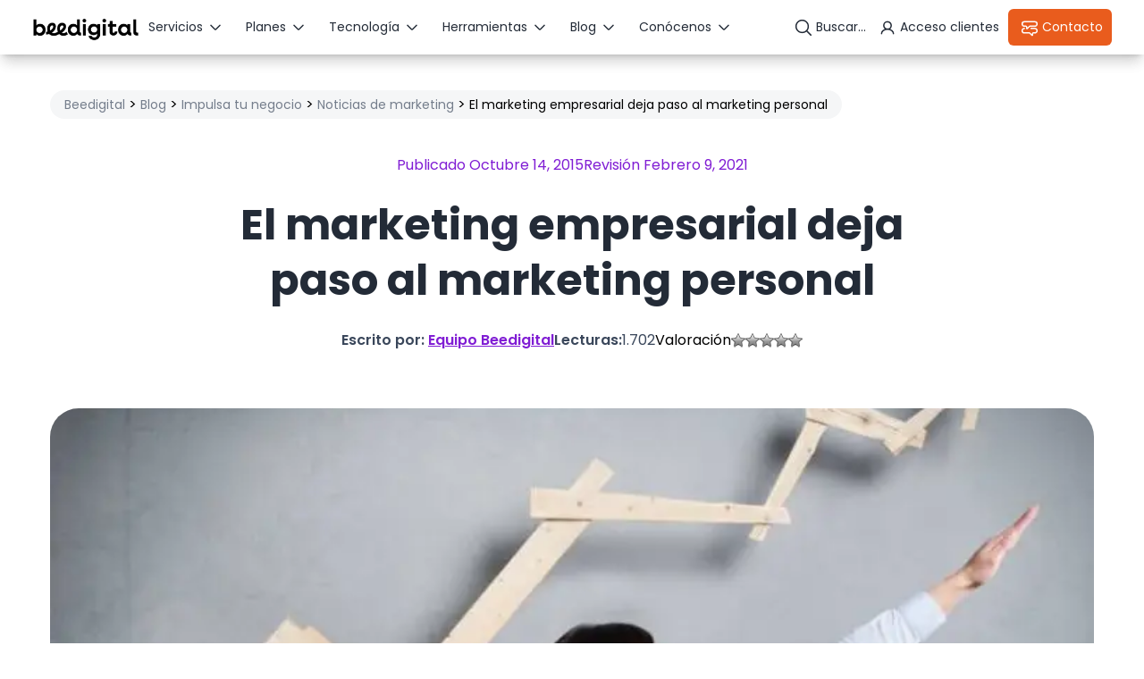

--- FILE ---
content_type: text/html; charset=UTF-8
request_url: https://www.beedigital.es/marketing/el-marketing-empresarial-deja-paso-al-marketing-personal/
body_size: 58515
content:
<!doctype html>
<html lang="es">

<head> <script>
var gform;gform||(document.addEventListener("gform_main_scripts_loaded",function(){gform.scriptsLoaded=!0}),document.addEventListener("gform/theme/scripts_loaded",function(){gform.themeScriptsLoaded=!0}),window.addEventListener("DOMContentLoaded",function(){gform.domLoaded=!0}),gform={domLoaded:!1,scriptsLoaded:!1,themeScriptsLoaded:!1,isFormEditor:()=>"function"==typeof InitializeEditor,callIfLoaded:function(o){return!(!gform.domLoaded||!gform.scriptsLoaded||!gform.themeScriptsLoaded&&!gform.isFormEditor()||(gform.isFormEditor()&&console.warn("The use of gform.initializeOnLoaded() is deprecated in the form editor context and will be removed in Gravity Forms 3.1."),o(),0))},initializeOnLoaded:function(o){gform.callIfLoaded(o)||(document.addEventListener("gform_main_scripts_loaded",()=>{gform.scriptsLoaded=!0,gform.callIfLoaded(o)}),document.addEventListener("gform/theme/scripts_loaded",()=>{gform.themeScriptsLoaded=!0,gform.callIfLoaded(o)}),window.addEventListener("DOMContentLoaded",()=>{gform.domLoaded=!0,gform.callIfLoaded(o)}))},hooks:{action:{},filter:{}},addAction:function(o,r,e,t){gform.addHook("action",o,r,e,t)},addFilter:function(o,r,e,t){gform.addHook("filter",o,r,e,t)},doAction:function(o){gform.doHook("action",o,arguments)},applyFilters:function(o){return gform.doHook("filter",o,arguments)},removeAction:function(o,r){gform.removeHook("action",o,r)},removeFilter:function(o,r,e){gform.removeHook("filter",o,r,e)},addHook:function(o,r,e,t,n){null==gform.hooks[o][r]&&(gform.hooks[o][r]=[]);var d=gform.hooks[o][r];null==n&&(n=r+"_"+d.length),gform.hooks[o][r].push({tag:n,callable:e,priority:t=null==t?10:t})},doHook:function(r,o,e){var t;if(e=Array.prototype.slice.call(e,1),null!=gform.hooks[r][o]&&((o=gform.hooks[r][o]).sort(function(o,r){return o.priority-r.priority}),o.forEach(function(o){"function"!=typeof(t=o.callable)&&(t=window[t]),"action"==r?t.apply(null,e):e[0]=t.apply(null,e)})),"filter"==r)return e[0]},removeHook:function(o,r,t,n){var e;null!=gform.hooks[o][r]&&(e=(e=gform.hooks[o][r]).filter(function(o,r,e){return!!(null!=n&&n!=o.tag||null!=t&&t!=o.priority)}),gform.hooks[o][r]=e)}});
</script>
<meta charset="UTF-8"><script>if(navigator.userAgent.match(/MSIE|Internet Explorer/i)||navigator.userAgent.match(/Trident\/7\..*?rv:11/i)){var href=document.location.href;if(!href.match(/[?&]nowprocket/)){if(href.indexOf("?")==-1){if(href.indexOf("#")==-1){document.location.href=href+"?nowprocket=1"}else{document.location.href=href.replace("#","?nowprocket=1#")}}else{if(href.indexOf("#")==-1){document.location.href=href+"&nowprocket=1"}else{document.location.href=href.replace("#","&nowprocket=1#")}}}}</script><script>(()=>{class RocketLazyLoadScripts{constructor(){this.v="2.0.2",this.userEvents=["keydown","keyup","mousedown","mouseup","mousemove","mouseover","mouseenter","mouseout","mouseleave","touchmove","touchstart","touchend","touchcancel","wheel","click","dblclick","input","visibilitychange"],this.attributeEvents=["onblur","onclick","oncontextmenu","ondblclick","onfocus","onmousedown","onmouseenter","onmouseleave","onmousemove","onmouseout","onmouseover","onmouseup","onmousewheel","onscroll","onsubmit"]}async t(){this.i(),this.o(),/iP(ad|hone)/.test(navigator.userAgent)&&this.h(),this.u(),this.l(this),this.m(),this.k(this),this.p(this),this._(),await Promise.all([this.R(),this.L()]),this.lastBreath=Date.now(),this.S(this),this.P(),this.D(),this.O(),this.M(),await this.C(this.delayedScripts.normal),await this.C(this.delayedScripts.defer),await this.C(this.delayedScripts.async),this.T("domReady"),await this.F(),await this.j(),await this.I(),this.T("windowLoad"),await this.A(),window.dispatchEvent(new Event("rocket-allScriptsLoaded")),this.everythingLoaded=!0,this.lastTouchEnd&&await new Promise((t=>setTimeout(t,500-Date.now()+this.lastTouchEnd))),this.H(),this.T("all"),this.U(),this.W()}i(){this.CSPIssue=sessionStorage.getItem("rocketCSPIssue"),document.addEventListener("securitypolicyviolation",(t=>{this.CSPIssue||"script-src-elem"!==t.violatedDirective||"data"!==t.blockedURI||(this.CSPIssue=!0,sessionStorage.setItem("rocketCSPIssue",!0))}),{isRocket:!0})}o(){window.addEventListener("pageshow",(t=>{this.persisted=t.persisted,this.realWindowLoadedFired=!0}),{isRocket:!0}),window.addEventListener("pagehide",(()=>{this.onFirstUserAction=null}),{isRocket:!0})}h(){let t;function e(e){t=e}window.addEventListener("touchstart",e,{isRocket:!0}),window.addEventListener("touchend",(function i(o){Math.abs(o.changedTouches[0].pageX-t.changedTouches[0].pageX)<10&&Math.abs(o.changedTouches[0].pageY-t.changedTouches[0].pageY)<10&&o.timeStamp-t.timeStamp<200&&(o.target.dispatchEvent(new PointerEvent("click",{target:o.target,bubbles:!0,cancelable:!0})),event.preventDefault(),window.removeEventListener("touchstart",e,{isRocket:!0}),window.removeEventListener("touchend",i,{isRocket:!0}))}),{isRocket:!0})}q(t){this.userActionTriggered||("mousemove"!==t.type||this.firstMousemoveIgnored?"keyup"===t.type||"mouseover"===t.type||"mouseout"===t.type||(this.userActionTriggered=!0,this.onFirstUserAction&&this.onFirstUserAction()):this.firstMousemoveIgnored=!0),"click"===t.type&&t.preventDefault(),this.savedUserEvents.length>0&&(t.stopPropagation(),t.stopImmediatePropagation()),"touchstart"===this.lastEvent&&"touchend"===t.type&&(this.lastTouchEnd=Date.now()),"click"===t.type&&(this.lastTouchEnd=0),this.lastEvent=t.type,this.savedUserEvents.push(t)}u(){this.savedUserEvents=[],this.userEventHandler=this.q.bind(this),this.userEvents.forEach((t=>window.addEventListener(t,this.userEventHandler,{passive:!1,isRocket:!0})))}U(){this.userEvents.forEach((t=>window.removeEventListener(t,this.userEventHandler,{passive:!1,isRocket:!0}))),this.savedUserEvents.forEach((t=>{t.target.dispatchEvent(new window[t.constructor.name](t.type,t))}))}m(){this.eventsMutationObserver=new MutationObserver((t=>{const e="return false";for(const i of t){if("attributes"===i.type){const t=i.target.getAttribute(i.attributeName);t&&t!==e&&(i.target.setAttribute("data-rocket-"+i.attributeName,t),i.target.setAttribute(i.attributeName,e))}"childList"===i.type&&i.addedNodes.forEach((t=>{if(t.nodeType===Node.ELEMENT_NODE)for(const i of t.attributes)this.attributeEvents.includes(i.name)&&i.value&&""!==i.value&&(t.setAttribute("data-rocket-"+i.name,i.value),t.setAttribute(i.name,e))}))}})),this.eventsMutationObserver.observe(document,{subtree:!0,childList:!0,attributeFilter:this.attributeEvents})}H(){this.eventsMutationObserver.disconnect(),this.attributeEvents.forEach((t=>{document.querySelectorAll("[data-rocket-"+t+"]").forEach((e=>{e.setAttribute(t,e.getAttribute("data-rocket-"+t)),e.removeAttribute("data-rocket-"+t)}))}))}k(t){Object.defineProperty(HTMLElement.prototype,"onclick",{get(){return this.rocketonclick},set(e){this.rocketonclick=e,this.setAttribute(t.everythingLoaded?"onclick":"data-rocket-onclick","this.rocketonclick(event)")}})}S(t){function e(e,i){let o=e[i];e[i]=null,Object.defineProperty(e,i,{get:()=>o,set(s){t.everythingLoaded?o=s:e["rocket"+i]=o=s}})}e(document,"onreadystatechange"),e(window,"onload"),e(window,"onpageshow");try{Object.defineProperty(document,"readyState",{get:()=>t.rocketReadyState,set(e){t.rocketReadyState=e},configurable:!0}),document.readyState="loading"}catch(t){console.log("WPRocket DJE readyState conflict, bypassing")}}l(t){this.originalAddEventListener=EventTarget.prototype.addEventListener,this.originalRemoveEventListener=EventTarget.prototype.removeEventListener,this.savedEventListeners=[],EventTarget.prototype.addEventListener=function(e,i,o){o&&o.isRocket||!t.B(e,this)&&!t.userEvents.includes(e)||t.B(e,this)&&!t.userActionTriggered||e.startsWith("rocket-")?t.originalAddEventListener.call(this,e,i,o):t.savedEventListeners.push({target:this,remove:!1,type:e,func:i,options:o})},EventTarget.prototype.removeEventListener=function(e,i,o){o&&o.isRocket||!t.B(e,this)&&!t.userEvents.includes(e)||t.B(e,this)&&!t.userActionTriggered||e.startsWith("rocket-")?t.originalRemoveEventListener.call(this,e,i,o):t.savedEventListeners.push({target:this,remove:!0,type:e,func:i,options:o})}}T(t){"all"===t&&(EventTarget.prototype.addEventListener=this.originalAddEventListener,EventTarget.prototype.removeEventListener=this.originalRemoveEventListener),this.savedEventListeners=this.savedEventListeners.filter((e=>{let i=e.type,o=e.target||window;return"domReady"===t&&"DOMContentLoaded"!==i&&"readystatechange"!==i||("windowLoad"===t&&"load"!==i&&"readystatechange"!==i&&"pageshow"!==i||(this.B(i,o)&&(i="rocket-"+i),e.remove?o.removeEventListener(i,e.func,e.options):o.addEventListener(i,e.func,e.options),!1))}))}p(t){let e;function i(e){return t.everythingLoaded?e:e.split(" ").map((t=>"load"===t||t.startsWith("load.")?"rocket-jquery-load":t)).join(" ")}function o(o){function s(e){const s=o.fn[e];o.fn[e]=o.fn.init.prototype[e]=function(){return this[0]===window&&t.userActionTriggered&&("string"==typeof arguments[0]||arguments[0]instanceof String?arguments[0]=i(arguments[0]):"object"==typeof arguments[0]&&Object.keys(arguments[0]).forEach((t=>{const e=arguments[0][t];delete arguments[0][t],arguments[0][i(t)]=e}))),s.apply(this,arguments),this}}if(o&&o.fn&&!t.allJQueries.includes(o)){const e={DOMContentLoaded:[],"rocket-DOMContentLoaded":[]};for(const t in e)document.addEventListener(t,(()=>{e[t].forEach((t=>t()))}),{isRocket:!0});o.fn.ready=o.fn.init.prototype.ready=function(i){function s(){parseInt(o.fn.jquery)>2?setTimeout((()=>i.bind(document)(o))):i.bind(document)(o)}return t.realDomReadyFired?!t.userActionTriggered||t.fauxDomReadyFired?s():e["rocket-DOMContentLoaded"].push(s):e.DOMContentLoaded.push(s),o([])},s("on"),s("one"),s("off"),t.allJQueries.push(o)}e=o}t.allJQueries=[],o(window.jQuery),Object.defineProperty(window,"jQuery",{get:()=>e,set(t){o(t)}})}P(){const t=new Map;document.write=document.writeln=function(e){const i=document.currentScript,o=document.createRange(),s=i.parentElement;let n=t.get(i);void 0===n&&(n=i.nextSibling,t.set(i,n));const a=document.createDocumentFragment();o.setStart(a,0),a.appendChild(o.createContextualFragment(e)),s.insertBefore(a,n)}}async R(){return new Promise((t=>{this.userActionTriggered?t():this.onFirstUserAction=t}))}async L(){return new Promise((t=>{document.addEventListener("DOMContentLoaded",(()=>{this.realDomReadyFired=!0,t()}),{isRocket:!0})}))}async I(){return this.realWindowLoadedFired?Promise.resolve():new Promise((t=>{window.addEventListener("load",t,{isRocket:!0})}))}M(){this.pendingScripts=[];this.scriptsMutationObserver=new MutationObserver((t=>{for(const e of t)e.addedNodes.forEach((t=>{"SCRIPT"!==t.tagName||t.noModule||t.isWPRocket||this.pendingScripts.push({script:t,promise:new Promise((e=>{const i=()=>{const i=this.pendingScripts.findIndex((e=>e.script===t));i>=0&&this.pendingScripts.splice(i,1),e()};t.addEventListener("load",i,{isRocket:!0}),t.addEventListener("error",i,{isRocket:!0}),setTimeout(i,1e3)}))})}))})),this.scriptsMutationObserver.observe(document,{childList:!0,subtree:!0})}async j(){await this.J(),this.pendingScripts.length?(await this.pendingScripts[0].promise,await this.j()):this.scriptsMutationObserver.disconnect()}D(){this.delayedScripts={normal:[],async:[],defer:[]},document.querySelectorAll("script[type$=rocketlazyloadscript]").forEach((t=>{t.hasAttribute("data-rocket-src")?t.hasAttribute("async")&&!1!==t.async?this.delayedScripts.async.push(t):t.hasAttribute("defer")&&!1!==t.defer||"module"===t.getAttribute("data-rocket-type")?this.delayedScripts.defer.push(t):this.delayedScripts.normal.push(t):this.delayedScripts.normal.push(t)}))}async _(){await this.L();let t=[];document.querySelectorAll("script[type$=rocketlazyloadscript][data-rocket-src]").forEach((e=>{let i=e.getAttribute("data-rocket-src");if(i&&!i.startsWith("data:")){i.startsWith("//")&&(i=location.protocol+i);try{const o=new URL(i).origin;o!==location.origin&&t.push({src:o,crossOrigin:e.crossOrigin||"module"===e.getAttribute("data-rocket-type")})}catch(t){}}})),t=[...new Map(t.map((t=>[JSON.stringify(t),t]))).values()],this.N(t,"preconnect")}async $(t){if(await this.G(),!0!==t.noModule||!("noModule"in HTMLScriptElement.prototype))return new Promise((e=>{let i;function o(){(i||t).setAttribute("data-rocket-status","executed"),e()}try{if(navigator.userAgent.includes("Firefox/")||""===navigator.vendor||this.CSPIssue)i=document.createElement("script"),[...t.attributes].forEach((t=>{let e=t.nodeName;"type"!==e&&("data-rocket-type"===e&&(e="type"),"data-rocket-src"===e&&(e="src"),i.setAttribute(e,t.nodeValue))})),t.text&&(i.text=t.text),t.nonce&&(i.nonce=t.nonce),i.hasAttribute("src")?(i.addEventListener("load",o,{isRocket:!0}),i.addEventListener("error",(()=>{i.setAttribute("data-rocket-status","failed-network"),e()}),{isRocket:!0}),setTimeout((()=>{i.isConnected||e()}),1)):(i.text=t.text,o()),i.isWPRocket=!0,t.parentNode.replaceChild(i,t);else{const i=t.getAttribute("data-rocket-type"),s=t.getAttribute("data-rocket-src");i?(t.type=i,t.removeAttribute("data-rocket-type")):t.removeAttribute("type"),t.addEventListener("load",o,{isRocket:!0}),t.addEventListener("error",(i=>{this.CSPIssue&&i.target.src.startsWith("data:")?(console.log("WPRocket: CSP fallback activated"),t.removeAttribute("src"),this.$(t).then(e)):(t.setAttribute("data-rocket-status","failed-network"),e())}),{isRocket:!0}),s?(t.fetchPriority="high",t.removeAttribute("data-rocket-src"),t.src=s):t.src="data:text/javascript;base64,"+window.btoa(unescape(encodeURIComponent(t.text)))}}catch(i){t.setAttribute("data-rocket-status","failed-transform"),e()}}));t.setAttribute("data-rocket-status","skipped")}async C(t){const e=t.shift();return e?(e.isConnected&&await this.$(e),this.C(t)):Promise.resolve()}O(){this.N([...this.delayedScripts.normal,...this.delayedScripts.defer,...this.delayedScripts.async],"preload")}N(t,e){this.trash=this.trash||[];let i=!0;var o=document.createDocumentFragment();t.forEach((t=>{const s=t.getAttribute&&t.getAttribute("data-rocket-src")||t.src;if(s&&!s.startsWith("data:")){const n=document.createElement("link");n.href=s,n.rel=e,"preconnect"!==e&&(n.as="script",n.fetchPriority=i?"high":"low"),t.getAttribute&&"module"===t.getAttribute("data-rocket-type")&&(n.crossOrigin=!0),t.crossOrigin&&(n.crossOrigin=t.crossOrigin),t.integrity&&(n.integrity=t.integrity),t.nonce&&(n.nonce=t.nonce),o.appendChild(n),this.trash.push(n),i=!1}})),document.head.appendChild(o)}W(){this.trash.forEach((t=>t.remove()))}async F(){try{document.readyState="interactive"}catch(t){}this.fauxDomReadyFired=!0;try{await this.G(),document.dispatchEvent(new Event("rocket-readystatechange")),await this.G(),document.rocketonreadystatechange&&document.rocketonreadystatechange(),await this.G(),document.dispatchEvent(new Event("rocket-DOMContentLoaded")),await this.G(),window.dispatchEvent(new Event("rocket-DOMContentLoaded"))}catch(t){console.error(t)}}async A(){try{document.readyState="complete"}catch(t){}try{await this.G(),document.dispatchEvent(new Event("rocket-readystatechange")),await this.G(),document.rocketonreadystatechange&&document.rocketonreadystatechange(),await this.G(),window.dispatchEvent(new Event("rocket-load")),await this.G(),window.rocketonload&&window.rocketonload(),await this.G(),this.allJQueries.forEach((t=>t(window).trigger("rocket-jquery-load"))),await this.G();const t=new Event("rocket-pageshow");t.persisted=this.persisted,window.dispatchEvent(t),await this.G(),window.rocketonpageshow&&window.rocketonpageshow({persisted:this.persisted})}catch(t){console.error(t)}}async G(){Date.now()-this.lastBreath>45&&(await this.J(),this.lastBreath=Date.now())}async J(){return document.hidden?new Promise((t=>setTimeout(t))):new Promise((t=>requestAnimationFrame(t)))}B(t,e){return e===document&&"readystatechange"===t||(e===document&&"DOMContentLoaded"===t||(e===window&&"DOMContentLoaded"===t||(e===window&&"load"===t||e===window&&"pageshow"===t)))}static run(){(new RocketLazyLoadScripts).t()}}RocketLazyLoadScripts.run()})();</script>
    <script type="rocketlazyloadscript" data-rocket-type="text/javascript">(function(){(function(e,i,o){var n=document.createElement("link");n.rel="preconnect";n.as="script";var t=document.createElement("link");t.rel="dns-prefetch";t.as="script";var r=document.createElement("script");r.id="spcloader";r.type="text/javascript";r["async"]=true;r.charset="utf-8";window.didomiConfig=window.didomiConfig||{};window.didomiConfig.sdkPath=window.didomiConfig.sdkPath||o||"https://sdk.privacy-center.org/";const d=window.didomiConfig.sdkPath;var a=d+e+"/loader.js?target_type=notice&target="+i;if(window.didomiConfig&&window.didomiConfig.user){var c=window.didomiConfig.user;var s=c.country;var f=c.region;if(s){a=a+"&country="+s;if(f){a=a+"&region="+f}}}n.href=d;t.href=d;r.src=a;var m=document.getElementsByTagName("script")[0];m.parentNode.insertBefore(n,m);m.parentNode.insertBefore(t,m);m.parentNode.insertBefore(r,m)})("3115befd-b3f3-4af9-809e-b87065f7c641","nQwWQxy6")})();</script>
    
    <meta name="viewport" content="width=device-width, initial-scale=1">
    <link rel="profile" href="https://gmpg.org/xfn/11">
    <style>
        .popup-c2c:not(.disabled-icon):not(:has(svg))::before{
            content: url("https://www.beedigital.es/wp-content/themes/beedigital/assets/images/icon-tel-white.svg");
            width: 24px;
            height: 24px;
            transition: .3s;
        }
    
        .popup-c2c:not(.disabled-icon):not(:has(svg)):hover::before {
            content: url("https://www.beedigital.es/wp-content/themes/beedigital/assets/images/icon-tel-purple.svg");
            transition: .3s;
        }
    
        .popup-c2c.btn-white:not(.disabled-icon):not(:has(svg))::before {
            content: url("https://www.beedigital.es/wp-content/themes/beedigital/assets/images/icon-tel-white.svg");
            margin-right: 10px;
        }

        .popup-c2c.btn-white:not(.disabled-icon):not(:has(svg)):hover::before {
            content: url("https://www.beedigital.es/wp-content/themes/beedigital/assets/images/icon-tel-purple.svg");
            margin-right: 10px;
        }

        .popup-c2c.disabled-icon svg {
            display: none !important;
        }
    </style>
    <meta name='robots' content='index, follow, max-image-preview:large, max-snippet:-1, max-video-preview:-1' />
	<style>img:is([sizes="auto" i], [sizes^="auto," i]) { contain-intrinsic-size: 3000px 1500px }</style>
	
	<!-- This site is optimized with the Yoast SEO plugin v26.7 - https://yoast.com/wordpress/plugins/seo/ -->
	<title>El marketing empresarial deja paso al marketing personal</title>
<link rel="preload" as="font" href="https://www.beedigital.es/wp-content/themes/beedigital/assets/fonts/poppins/Poppins-SemiBold.woff2" crossorigin>
<link rel="preload" as="font" href="https://www.beedigital.es/wp-content/themes/beedigital/assets/fonts/poppins/Poppins-Regular.woff2" crossorigin>
<link rel="preload" as="font" href="https://www.beedigital.es/wp-content/themes/beedigital/assets/fonts/poppins/Poppins-Bold.woff2" crossorigin>
<link rel="preload" as="font" href="https://www.beedigital.es/wp-content/themes/beedigital/assets/fonts/poppins/Poppins-ExtraBold.woff2" crossorigin>
<link rel="preload" as="font" href="https://www.beedigital.es/wp-content/themes/beedigital/assets/fonts/poppins/Poppins-Light.woff2" crossorigin>
<link rel="preload" as="font" href="https://www.beedigital.es/wp-content/themes/beedigital/assets/fonts/poppins/Poppins-Medium.woff2" crossorigin>
<link rel="preload" as="font" href="https://www.beedigital.es/wp-content/plugins/gravityforms/fonts/gform-icons-orbital.woff2" crossorigin><style id="rocket-critical-css">.post-views.entry-meta>span{margin-right:0!important;font:16px;line-height:1}.post-views.entry-meta>span.post-views-icon.dashicons{display:inline-block;font-size:16px;line-height:1;text-decoration:inherit;vertical-align:middle}ul{box-sizing:border-box}:root{--wp--preset--font-size--normal:16px;--wp--preset--font-size--huge:42px}.screen-reader-text{border:0;clip:rect(1px,1px,1px,1px);clip-path:inset(50%);height:1px;margin:-1px;overflow:hidden;padding:0;position:absolute;width:1px;word-wrap:normal!important}*,::before,::after{--tw-border-spacing-x:0;--tw-border-spacing-y:0;--tw-translate-x:0;--tw-translate-y:0;--tw-rotate:0;--tw-skew-x:0;--tw-skew-y:0;--tw-scale-x:1;--tw-scale-y:1;--tw-pan-x:;--tw-pan-y:;--tw-pinch-zoom:;--tw-scroll-snap-strictness:proximity;--tw-gradient-from-position:;--tw-gradient-via-position:;--tw-gradient-to-position:;--tw-ordinal:;--tw-slashed-zero:;--tw-numeric-figure:;--tw-numeric-spacing:;--tw-numeric-fraction:;--tw-ring-inset:;--tw-ring-offset-width:0px;--tw-ring-offset-color:#fff;--tw-ring-color:rgb(59 130 246 / 0.5);--tw-ring-offset-shadow:0 0 #0000;--tw-ring-shadow:0 0 #0000;--tw-shadow:0 0 #0000;--tw-shadow-colored:0 0 #0000;--tw-blur:;--tw-brightness:;--tw-contrast:;--tw-grayscale:;--tw-hue-rotate:;--tw-invert:;--tw-saturate:;--tw-sepia:;--tw-drop-shadow:;--tw-backdrop-blur:;--tw-backdrop-brightness:;--tw-backdrop-contrast:;--tw-backdrop-grayscale:;--tw-backdrop-hue-rotate:;--tw-backdrop-invert:;--tw-backdrop-opacity:;--tw-backdrop-saturate:;--tw-backdrop-sepia:;--tw-contain-size:;--tw-contain-layout:;--tw-contain-paint:;--tw-contain-style:}::backdrop{--tw-border-spacing-x:0;--tw-border-spacing-y:0;--tw-translate-x:0;--tw-translate-y:0;--tw-rotate:0;--tw-skew-x:0;--tw-skew-y:0;--tw-scale-x:1;--tw-scale-y:1;--tw-pan-x:;--tw-pan-y:;--tw-pinch-zoom:;--tw-scroll-snap-strictness:proximity;--tw-gradient-from-position:;--tw-gradient-via-position:;--tw-gradient-to-position:;--tw-ordinal:;--tw-slashed-zero:;--tw-numeric-figure:;--tw-numeric-spacing:;--tw-numeric-fraction:;--tw-ring-inset:;--tw-ring-offset-width:0px;--tw-ring-offset-color:#fff;--tw-ring-color:rgb(59 130 246 / 0.5);--tw-ring-offset-shadow:0 0 #0000;--tw-ring-shadow:0 0 #0000;--tw-shadow:0 0 #0000;--tw-shadow-colored:0 0 #0000;--tw-blur:;--tw-brightness:;--tw-contrast:;--tw-grayscale:;--tw-hue-rotate:;--tw-invert:;--tw-saturate:;--tw-sepia:;--tw-drop-shadow:;--tw-backdrop-blur:;--tw-backdrop-brightness:;--tw-backdrop-contrast:;--tw-backdrop-grayscale:;--tw-backdrop-hue-rotate:;--tw-backdrop-invert:;--tw-backdrop-opacity:;--tw-backdrop-saturate:;--tw-backdrop-sepia:;--tw-contain-size:;--tw-contain-layout:;--tw-contain-paint:;--tw-contain-style:}*,::before,::after{box-sizing:border-box;border-width:0;border-style:solid;border-color:#e5e7eb}::before,::after{--tw-content:''}html,:host{line-height:1.5;-webkit-text-size-adjust:100%;-moz-tab-size:4;-o-tab-size:4;tab-size:4;font-family:Poppins,sans-serif;font-feature-settings:normal;font-variation-settings:normal}body{margin:0;line-height:inherit}h1,h2,h3,h4{font-size:inherit;font-weight:inherit}a{color:inherit;text-decoration:inherit}strong{font-weight:bolder}button,input,textarea{font-family:inherit;font-feature-settings:inherit;font-variation-settings:inherit;font-size:100%;font-weight:inherit;line-height:inherit;letter-spacing:inherit;color:inherit;margin:0;padding:0}button{text-transform:none}button{-webkit-appearance:button;background-color:transparent;background-image:none}:-moz-focusring{outline:auto}:-moz-ui-invalid{box-shadow:none}::-webkit-inner-spin-button,::-webkit-outer-spin-button{height:auto}[type='search']{-webkit-appearance:textfield;outline-offset:-2px}::-webkit-search-decoration{-webkit-appearance:none}::-webkit-file-upload-button{-webkit-appearance:button;font:inherit}h1,h2,h3,h4,p{margin:0}ul{list-style:none;margin:0;padding:0}textarea{resize:vertical}input::-moz-placeholder,textarea::-moz-placeholder{opacity:1;color:#9ca3af}img,svg,iframe{display:block;vertical-align:middle}img{max-width:100%;height:auto}.container{width:100%;margin-right:auto;margin-left:auto;padding-right:1rem;padding-left:1rem}@media (min-width:600px){.container{max-width:600px}}@media (min-width:768px){.container{max-width:768px}}@media (min-width:992px){.container{max-width:992px}}@media (min-width:1148px){.container{max-width:1148px}}.fixed{position:fixed}.absolute{position:absolute}.relative{position:relative}.left-0{left:0px}.right-\[43px\]{right:43px}.top-0{top:0px}.top-1\.5{top:0.375rem}.top-\[29px\]{top:29px}.z-\[9999\]{z-index:9999}.mx-auto{margin-left:auto;margin-right:auto}.mb-2{margin-bottom:0.5rem}.mb-4{margin-bottom:1rem}.mb-5{margin-bottom:1.25rem}.mt-4{margin-top:1rem}.block{display:block}.flex{display:flex}.hidden{display:none}.h-fit{height:-moz-fit-content;height:fit-content}.h-full{height:100%}.h-screen{height:100vh}.max-h-\[700px\]{max-height:700px}.w-full{width:100%}.max-w-\[514px\]{max-width:514px}.max-w-\[80\%\]{max-width:80%}.scale-150{--tw-scale-x:1.5;--tw-scale-y:1.5;transform:translate(var(--tw-translate-x),var(--tw-translate-y)) rotate(var(--tw-rotate)) skewX(var(--tw-skew-x)) skewY(var(--tw-skew-y)) scaleX(var(--tw-scale-x)) scaleY(var(--tw-scale-y))}.flex-col{flex-direction:column}.items-start{align-items:flex-start}.items-center{align-items:center}.justify-center{justify-content:center}.justify-between{justify-content:space-between}.gap-2{gap:0.5rem}.gap-6{gap:1.5rem}.overflow-y-scroll{overflow-y:scroll}.rounded-3xl{border-radius:1.5rem}.rounded-lg{border-radius:0.5rem}.rounded-xl{border-radius:0.75rem}.border{border-width:1px}.border-2{border-width:2px}.border-b{border-bottom-width:1px}.border-\[\#D9D9D9\]{--tw-border-opacity:1;border-color:rgb(217 217 217 / var(--tw-border-opacity, 1))}.border-base-white{--tw-border-opacity:1;border-color:rgb(255 255 255 / var(--tw-border-opacity, 1))}.border-tones-brown-b-300{--tw-border-opacity:1;border-color:rgb(233 92 29 / var(--tw-border-opacity, 1))}.border-tones-dark_gray-200{--tw-border-opacity:1;border-color:rgb(206 209 214 / var(--tw-border-opacity, 1))}.border-tones-dark_gray-300{--tw-border-opacity:1;border-color:rgb(176 181 189 / var(--tw-border-opacity, 1))}.bg-\[rgba\(0\2c _0\2c _0\2c _0\.45\)\]{background-color:rgba(0,0,0,0.45)}.bg-\[rgba\(226\2c _226\2c _226\2c _0\.70\)\]{background-color:rgba(226,226,226,0.70)}.bg-base-white{--tw-bg-opacity:1;background-color:rgb(255 255 255 / var(--tw-bg-opacity, 1))}.\!p-4{padding:1rem!important}.p-2{padding:0.5rem}.p-3{padding:0.75rem}.p-4{padding:1rem}.pb-2{padding-bottom:0.5rem}.pt-2{padding-top:0.5rem}.text-base{font-size:20px;line-height:140%}.text-lg{font-size:24px;line-height:140%}.text-md{font-size:16px;line-height:150%}.text-sm{font-size:14px;line-height:normal}.font-bold{font-weight:700}.font-medium{font-weight:500}.text-\[\#300266\]{--tw-text-opacity:1;color:rgb(48 2 102 / var(--tw-text-opacity, 1))}.text-primary-purple{--tw-text-opacity:1;color:rgb(128 29 212 / var(--tw-text-opacity, 1))}.text-tones-brown-b-300{--tw-text-opacity:1;color:rgb(233 92 29 / var(--tw-text-opacity, 1))}.text-tones-dark_gray-600{--tw-text-opacity:1;color:rgb(52 64 82 / var(--tw-text-opacity, 1))}.text-tones-dark_gray-700{--tw-text-opacity:1;color:rgb(44 53 68 / var(--tw-text-opacity, 1))}.text-tones-dark_gray-800{--tw-text-opacity:1;color:rgb(35 43 55 / var(--tw-text-opacity, 1))}.text-tones-gray-80{--tw-text-opacity:1;color:rgb(30 41 59 / var(--tw-text-opacity, 1))}.shadow-lg{--tw-shadow:0 10px 15px -3px rgb(0 0 0 / 0.1), 0 4px 6px -4px rgb(0 0 0 / 0.1);--tw-shadow-colored:0 10px 15px -3px var(--tw-shadow-color), 0 4px 6px -4px var(--tw-shadow-color);box-shadow:var(--tw-ring-offset-shadow, 0 0 #0000),var(--tw-ring-shadow, 0 0 #0000),var(--tw-shadow)}@media (min-width:480px){.xs\:max-w-full{max-width:100%}}@media (min-width:768px){.md\:right-3{right:0.75rem}.md\:top-3{top:0.75rem}.md\:mb-5{margin-bottom:1.25rem}.md\:max-h-full{max-height:100%}.md\:flex-row{flex-direction:row}.md\:overflow-visible{overflow:visible}.md\:\!p-8{padding:2rem!important}.md\:p-4{padding:1rem}.md\:pb-5{padding-bottom:1.25rem}.md\:pt-5{padding-top:1.25rem}.md\:text-center{text-align:center}.md\:text-display-sm{font-size:32px;line-height:140%}.md\:text-lg{font-size:24px;line-height:140%}}*,::before,::after{--tw-border-spacing-x:0;--tw-border-spacing-y:0;--tw-translate-x:0;--tw-translate-y:0;--tw-rotate:0;--tw-skew-x:0;--tw-skew-y:0;--tw-scale-x:1;--tw-scale-y:1;--tw-pan-x:;--tw-pan-y:;--tw-pinch-zoom:;--tw-scroll-snap-strictness:proximity;--tw-gradient-from-position:;--tw-gradient-via-position:;--tw-gradient-to-position:;--tw-ordinal:;--tw-slashed-zero:;--tw-numeric-figure:;--tw-numeric-spacing:;--tw-numeric-fraction:;--tw-ring-inset:;--tw-ring-offset-width:0px;--tw-ring-offset-color:#fff;--tw-ring-color:rgb(59 130 246 / 0.5);--tw-ring-offset-shadow:0 0 #0000;--tw-ring-shadow:0 0 #0000;--tw-shadow:0 0 #0000;--tw-shadow-colored:0 0 #0000;--tw-blur:;--tw-brightness:;--tw-contrast:;--tw-grayscale:;--tw-hue-rotate:;--tw-invert:;--tw-saturate:;--tw-sepia:;--tw-drop-shadow:;--tw-backdrop-blur:;--tw-backdrop-brightness:;--tw-backdrop-contrast:;--tw-backdrop-grayscale:;--tw-backdrop-hue-rotate:;--tw-backdrop-invert:;--tw-backdrop-opacity:;--tw-backdrop-saturate:;--tw-backdrop-sepia:;--tw-contain-size:;--tw-contain-layout:;--tw-contain-paint:;--tw-contain-style:}::backdrop{--tw-border-spacing-x:0;--tw-border-spacing-y:0;--tw-translate-x:0;--tw-translate-y:0;--tw-rotate:0;--tw-skew-x:0;--tw-skew-y:0;--tw-scale-x:1;--tw-scale-y:1;--tw-pan-x:;--tw-pan-y:;--tw-pinch-zoom:;--tw-scroll-snap-strictness:proximity;--tw-gradient-from-position:;--tw-gradient-via-position:;--tw-gradient-to-position:;--tw-ordinal:;--tw-slashed-zero:;--tw-numeric-figure:;--tw-numeric-spacing:;--tw-numeric-fraction:;--tw-ring-inset:;--tw-ring-offset-width:0px;--tw-ring-offset-color:#fff;--tw-ring-color:rgb(59 130 246 / 0.5);--tw-ring-offset-shadow:0 0 #0000;--tw-ring-shadow:0 0 #0000;--tw-shadow:0 0 #0000;--tw-shadow-colored:0 0 #0000;--tw-blur:;--tw-brightness:;--tw-contrast:;--tw-grayscale:;--tw-hue-rotate:;--tw-invert:;--tw-saturate:;--tw-sepia:;--tw-drop-shadow:;--tw-backdrop-blur:;--tw-backdrop-brightness:;--tw-backdrop-contrast:;--tw-backdrop-grayscale:;--tw-backdrop-hue-rotate:;--tw-backdrop-invert:;--tw-backdrop-opacity:;--tw-backdrop-saturate:;--tw-backdrop-sepia:;--tw-contain-size:;--tw-contain-layout:;--tw-contain-paint:;--tw-contain-style:}*,::before,::after{box-sizing:border-box;border-width:0;border-style:solid;border-color:#e5e7eb}::before,::after{--tw-content:''}html,:host{line-height:1.5;-webkit-text-size-adjust:100%;-moz-tab-size:4;-o-tab-size:4;tab-size:4;font-family:Poppins,sans-serif;font-feature-settings:normal;font-variation-settings:normal}body{margin:0;line-height:inherit}h1,h2,h3,h4{font-size:inherit;font-weight:inherit}a{color:inherit;text-decoration:inherit}strong{font-weight:bolder}button,input,textarea{font-family:inherit;font-feature-settings:inherit;font-variation-settings:inherit;font-size:100%;font-weight:inherit;line-height:inherit;letter-spacing:inherit;color:inherit;margin:0;padding:0}button{text-transform:none}button{-webkit-appearance:button;background-color:transparent;background-image:none}:-moz-focusring{outline:auto}:-moz-ui-invalid{box-shadow:none}::-webkit-inner-spin-button,::-webkit-outer-spin-button{height:auto}[type='search']{-webkit-appearance:textfield;outline-offset:-2px}::-webkit-search-decoration{-webkit-appearance:none}::-webkit-file-upload-button{-webkit-appearance:button;font:inherit}h1,h2,h3,h4,p{margin:0}ul{list-style:none;margin:0;padding:0}textarea{resize:vertical}input::-moz-placeholder,textarea::-moz-placeholder{opacity:1;color:#9ca3af}img,svg,iframe{display:block;vertical-align:middle}img{max-width:100%;height:auto}.container{width:100%;margin-right:auto;margin-left:auto;padding-right:1rem;padding-left:1rem}@media (min-width:600px){.container{max-width:600px}}@media (min-width:768px){.container{max-width:768px}}@media (min-width:992px){.container{max-width:992px}}@media (min-width:1148px){.container{max-width:1148px}}.fixed{position:fixed}.relative{position:relative}.mt-6{margin-top:1.5rem}.block{display:block}.flex{display:flex}.hidden{display:none}.w-fit{width:-moz-fit-content;width:fit-content}.w-full{width:100%}.transform{transform:translate(var(--tw-translate-x),var(--tw-translate-y)) rotate(var(--tw-rotate)) skewX(var(--tw-skew-x)) skewY(var(--tw-skew-y)) scaleX(var(--tw-scale-x)) scaleY(var(--tw-scale-y))}.flex-col{flex-direction:column}.flex-wrap{flex-wrap:wrap}.items-center{align-items:center}.justify-between{justify-content:space-between}.gap-2{gap:0.5rem}.gap-4{gap:1rem}.gap-8{gap:2rem}.rounded-2xl{border-radius:1rem}.rounded-3xl{border-radius:1.5rem}.border{border-width:1px}.border-b{border-bottom-width:1px}.border-\[\#D9D9D9\]{--tw-border-opacity:1;border-color:rgb(217 217 217 / var(--tw-border-opacity, 1))}.bg-base-white{--tw-bg-opacity:1;background-color:rgb(255 255 255 / var(--tw-bg-opacity, 1))}.p-4{padding:1rem}.px-1{padding-left:0.25rem;padding-right:0.25rem}.py-4{padding-top:1rem;padding-bottom:1rem}.text-base{font-size:20px;line-height:140%}.text-md{font-size:16px;line-height:150%}.text-sm{font-size:14px;line-height:normal}.text-xl{font-size:28px;line-height:150%}.font-medium{font-weight:500}.font-semibold{font-weight:600}.text-tones-dark_gray-800{--tw-text-opacity:1;color:rgb(35 43 55 / var(--tw-text-opacity, 1))}@media (min-width:768px){.md\:flex-row{flex-direction:row}}.post-ratings{width:100%;opacity:1}.post-ratings-loading{display:none;height:16px;text-align:left}.post-ratings-image{border:0}.post-ratings img,.post-ratings-loading img{border:0;padding:0;margin:0}@font-face{font-family:'Poppins';src:url('/wp-content/themes/beedigital/assets/fonts/poppins/Poppins-Thin.woff2');font-weight:100;font-display:swap;font-style:normal}@font-face{font-family:'Poppins';src:url('/wp-content/themes/beedigital/assets/fonts/poppins/Poppins-ThinItalic.woff2');font-weight:100;font-display:swap;font-style:italic}@font-face{font-family:'Poppins';src:url('/wp-content/themes/beedigital/assets/fonts/poppins/Poppins-ExtraLight.woff2');font-weight:200;font-display:swap;font-style:normal}@font-face{font-family:'Poppins';src:url('/wp-content/themes/beedigital/assets/fonts/poppins/Poppins-ExtraLight.woff2');font-weight:200;font-display:swap;font-style:italic}@font-face{font-family:'Poppins';src:url('/wp-content/themes/beedigital/assets/fonts/poppins/Poppins-Light.woff2');font-weight:300;font-display:swap;font-style:normal}@font-face{font-family:'Poppins';src:url('/wp-content/themes/beedigital/assets/fonts/poppins/Poppins-LightItalic.woff2');font-weight:300;font-display:swap;font-style:italic}@font-face{font-family:'Poppins';src:url('/wp-content/themes/beedigital/assets/fonts/poppins/Poppins-Regular.woff2');font-weight:400;font-display:swap;font-style:normal}@font-face{font-family:'Poppins';src:url('/wp-content/themes/beedigital/assets/fonts/poppins/Poppins-Italic.woff2');font-weight:400;font-display:swap;font-style:italic}@font-face{font-family:'Poppins';src:url('/wp-content/themes/beedigital/assets/fonts/poppins/Poppins-Medium.woff2');font-weight:500;font-display:swap;font-style:normal}@font-face{font-family:'Poppins';src:url('/wp-content/themes/beedigital/assets/fonts/poppins/Poppins-MediumItalic.woff2');font-weight:500;font-display:swap;font-style:italic}@font-face{font-family:'Poppins';src:url('/wp-content/themes/beedigital/assets/fonts/poppins/Poppins-SemiBold.woff2');font-weight:600;font-display:swap;font-style:normal}@font-face{font-family:'Poppins';src:url('/wp-content/themes/beedigital/assets/fonts/poppins/Poppins-SemiBoldItalic.woff2');font-weight:600;font-display:swap;font-style:italic}@font-face{font-family:'Poppins';src:url('/wp-content/themes/beedigital/assets/fonts/poppins/Poppins-Bold.woff2');font-weight:700;font-display:swap;font-style:normal}@font-face{font-family:'Poppins';src:url('/wp-content/themes/beedigital/assets/fonts/poppins/Poppins-BoldItalic.woff2');font-weight:700;font-display:swap;font-style:italic}@font-face{font-family:'Poppins';src:url('/wp-content/themes/beedigital/assets/fonts/poppins/Poppins-ExtraBold.woff2');font-weight:800;font-display:swap;font-style:normal}@font-face{font-family:'Poppins';src:url('/wp-content/themes/beedigital/assets/fonts/poppins/Poppins-ExtraBoldItalic.woff2');font-weight:800;font-display:swap;font-style:italic}@font-face{font-family:'Poppins';src:url('/wp-content/themes/beedigital/assets/fonts/poppins/Poppins-Black.woff2');font-weight:900;font-display:swap;font-style:normal}@font-face{font-family:'Poppins';src:url('/wp-content/themes/beedigital/assets/fonts/poppins/Poppins-BlackItalic.woff2');font-weight:900;font-display:swap;font-style:italic}*{font-family:Poppins,sans-serif}html{scroll-behavior:smooth}a{word-break:break-word;overflow-wrap:anywhere}.gform_wrapper .gform_required_legend{display:none}.gform_wrapper .gform_fields input{border-radius:0.75rem;border-width:1px;--tw-border-opacity:1 !important;border-color:rgb(235 237 239 / var(--tw-border-opacity))!important;padding-left:1rem!important;padding-right:1rem!important;padding-top:0.75rem!important;padding-bottom:0.75rem!important}.gform_wrapper .gform_fields input::-moz-placeholder{font-size:14px;line-height:normal;--tw-text-opacity:1;color:rgb(176 181 189 / var(--tw-text-opacity))}.gform_wrapper .gform_fields .ginput_container_consent input{height:1.5rem;width:1.5rem;border-radius:0.5rem;padding:0px!important}input[type="checkbox"]::before{--tw-text-opacity:1 !important;color:rgb(233 92 29 / var(--tw-text-opacity))!important}@media (max-width:992px){.cta-call{position:fixed;left:50%;transform:translateX(-50%);bottom:6px;opacity:1;max-height:200px;visibility:visible;padding:0!important;border:0;background:transparent!important;display:flex;justify-content:center}}@media (max-width:768px){.cta-call{width:100%}.cta-call a{width:85dvw;max-width:360px}}@media (max-width:768px){.left-toc-content>*{position:relative;z-index:10}}.grecaptcha-badge{display:none!important}@keyframes slide-rotate-reverse{0%{transform:translateY(0) rotate(180deg);opacity:1}50%{transform:translateY(20px);opacity:0}51%{transform:translateY(-20px) rotate(0deg);opacity:0}100%{transform:translateY(0) rotate(0deg);opacity:1}}@keyframes slide-fade-reverse{0%{transform:translateY(0);opacity:1}50%{transform:translateY(-20px);opacity:0}51%{transform:translateY(20px);opacity:0}100%{transform:translateY(0);opacity:1}}.group:not(:hover) .group-hover\:animate-slide-rotate{animation:slide-rotate-reverse 0.3s ease-in-out forwards}.group:not(:hover) .group-hover\:animate-slide-fade{animation:slide-fade-reverse 0.3s ease-in-out forwards}.btn{border-radius:0.75rem;padding-top:0.75rem;padding-bottom:0.75rem;padding-left:1rem;padding-right:1rem}.btn-orange{border-radius:0.75rem;--tw-bg-opacity:1;background-color:rgb(255 164 37 / var(--tw-bg-opacity));font-size:16px;line-height:150%;font-weight:500;--tw-text-opacity:1;color:rgb(255 255 255 / var(--tw-text-opacity))}.btn-tones-brown-b-300{border-radius:0.75rem;--tw-bg-opacity:1;background-color:rgb(233 92 29 / var(--tw-bg-opacity));font-size:16px;line-height:150%;font-weight:500;--tw-text-opacity:1;color:rgb(255 255 255 / var(--tw-text-opacity))}.btn-violet{--tw-bg-opacity:1;background-color:rgb(128 29 212 / var(--tw-bg-opacity));font-size:16px;line-height:150%;--tw-text-opacity:1;color:rgb(255 255 255 / var(--tw-text-opacity))}.popup-c2c{--tw-bg-opacity:1;background-color:rgb(128 29 212 / var(--tw-bg-opacity));font-size:16px;line-height:150%;--tw-text-opacity:1;color:rgb(255 255 255 / var(--tw-text-opacity))}*,::before,::after{--tw-border-spacing-x:0;--tw-border-spacing-y:0;--tw-translate-x:0;--tw-translate-y:0;--tw-rotate:0;--tw-skew-x:0;--tw-skew-y:0;--tw-scale-x:1;--tw-scale-y:1;--tw-pan-x:;--tw-pan-y:;--tw-pinch-zoom:;--tw-scroll-snap-strictness:proximity;--tw-gradient-from-position:;--tw-gradient-via-position:;--tw-gradient-to-position:;--tw-ordinal:;--tw-slashed-zero:;--tw-numeric-figure:;--tw-numeric-spacing:;--tw-numeric-fraction:;--tw-ring-inset:;--tw-ring-offset-width:0px;--tw-ring-offset-color:#fff;--tw-ring-color:rgb(59 130 246 / 0.5);--tw-ring-offset-shadow:0 0 #0000;--tw-ring-shadow:0 0 #0000;--tw-shadow:0 0 #0000;--tw-shadow-colored:0 0 #0000;--tw-blur:;--tw-brightness:;--tw-contrast:;--tw-grayscale:;--tw-hue-rotate:;--tw-invert:;--tw-saturate:;--tw-sepia:;--tw-drop-shadow:;--tw-backdrop-blur:;--tw-backdrop-brightness:;--tw-backdrop-contrast:;--tw-backdrop-grayscale:;--tw-backdrop-hue-rotate:;--tw-backdrop-invert:;--tw-backdrop-opacity:;--tw-backdrop-saturate:;--tw-backdrop-sepia:;--tw-contain-size:;--tw-contain-layout:;--tw-contain-paint:;--tw-contain-style:}::backdrop{--tw-border-spacing-x:0;--tw-border-spacing-y:0;--tw-translate-x:0;--tw-translate-y:0;--tw-rotate:0;--tw-skew-x:0;--tw-skew-y:0;--tw-scale-x:1;--tw-scale-y:1;--tw-pan-x:;--tw-pan-y:;--tw-pinch-zoom:;--tw-scroll-snap-strictness:proximity;--tw-gradient-from-position:;--tw-gradient-via-position:;--tw-gradient-to-position:;--tw-ordinal:;--tw-slashed-zero:;--tw-numeric-figure:;--tw-numeric-spacing:;--tw-numeric-fraction:;--tw-ring-inset:;--tw-ring-offset-width:0px;--tw-ring-offset-color:#fff;--tw-ring-color:rgb(59 130 246 / 0.5);--tw-ring-offset-shadow:0 0 #0000;--tw-ring-shadow:0 0 #0000;--tw-shadow:0 0 #0000;--tw-shadow-colored:0 0 #0000;--tw-blur:;--tw-brightness:;--tw-contrast:;--tw-grayscale:;--tw-hue-rotate:;--tw-invert:;--tw-saturate:;--tw-sepia:;--tw-drop-shadow:;--tw-backdrop-blur:;--tw-backdrop-brightness:;--tw-backdrop-contrast:;--tw-backdrop-grayscale:;--tw-backdrop-hue-rotate:;--tw-backdrop-invert:;--tw-backdrop-opacity:;--tw-backdrop-saturate:;--tw-backdrop-sepia:;--tw-contain-size:;--tw-contain-layout:;--tw-contain-paint:;--tw-contain-style:}*,::before,::after{box-sizing:border-box;border-width:0;border-style:solid;border-color:#e5e7eb}::before,::after{--tw-content:''}html,:host{line-height:1.5;-webkit-text-size-adjust:100%;-moz-tab-size:4;-o-tab-size:4;tab-size:4;font-family:Poppins,sans-serif;font-feature-settings:normal;font-variation-settings:normal}body{margin:0;line-height:inherit}h1,h2,h3,h4{font-size:inherit;font-weight:inherit}a{color:inherit;text-decoration:inherit}strong{font-weight:bolder}button,input,textarea{font-family:inherit;font-feature-settings:inherit;font-variation-settings:inherit;font-size:100%;font-weight:inherit;line-height:inherit;letter-spacing:inherit;color:inherit;margin:0;padding:0}button{text-transform:none}button{-webkit-appearance:button;background-color:transparent;background-image:none}:-moz-focusring{outline:auto}:-moz-ui-invalid{box-shadow:none}::-webkit-inner-spin-button,::-webkit-outer-spin-button{height:auto}[type='search']{-webkit-appearance:textfield;outline-offset:-2px}::-webkit-search-decoration{-webkit-appearance:none}::-webkit-file-upload-button{-webkit-appearance:button;font:inherit}h1,h2,h3,h4,p{margin:0}ul{list-style:none;margin:0;padding:0}textarea{resize:vertical}input::-moz-placeholder,textarea::-moz-placeholder{opacity:1;color:#9ca3af}img,svg,iframe{display:block;vertical-align:middle}img{max-width:100%;height:auto}.container{width:100%;margin-right:auto;margin-left:auto;padding-right:1rem;padding-left:1rem}@media (min-width:600px){.container{max-width:600px}}@media (min-width:768px){.container{max-width:768px}}@media (min-width:992px){.container{max-width:992px}}@media (min-width:1148px){.container{max-width:1148px}}@media (min-width:1200px){.container{max-width:1200px}}.invisible{visibility:hidden}.fixed{position:fixed}.absolute{position:absolute}.relative{position:relative}.-right-full{right:-100%}.bottom-6{bottom:1.5rem}.left-0{left:0px}.left-\[50\%\]{left:50%}.right-0{right:0px}.right-5{right:1.25rem}.right-6{right:1.5rem}.right-\[-52px\]{right:-52px}.top-0{top:0px}.top-1{top:0.25rem}.top-\[-50vh\]{top:-50vh}.top-\[91px\]{top:91px}.top-\[95px\]{top:95px}.top-full{top:100%}.z-10{z-index:10}.z-20{z-index:20}.z-50{z-index:50}.z-\[9999\]{z-index:9999}.z-\[999\]{z-index:999}.mx-auto{margin-left:auto;margin-right:auto}.mb-2{margin-bottom:0.5rem}.mb-4{margin-bottom:1rem}.mb-5{margin-bottom:1.25rem}.mb-6{margin-bottom:1.5rem}.mb-\[50px\]{margin-bottom:50px}.mt-2{margin-top:0.5rem}.mt-4{margin-top:1rem}.mt-6{margin-top:1.5rem}.block{display:block}.flex{display:flex}.hidden{display:none}.h-\[76dvh\]{height:76dvh}.h-fit{height:-moz-fit-content;height:fit-content}.h-full{height:100%}.h-screen{height:100vh}.max-h-0{max-height:0px}.max-h-\[450px\]{max-height:450px}.w-fit{width:-moz-fit-content;width:fit-content}.w-full{width:100%}.max-w-6{max-width:1.5rem}.max-w-\[173px\]{max-width:173px}.max-w-\[250px\]{max-width:250px}.max-w-\[260px\]{max-width:260px}.max-w-\[336px\]{max-width:336px}.max-w-\[76px\]{max-width:76px}.max-w-\[80\%\]{max-width:80%}.max-w-\[800px\]{max-width:800px}.max-w-\[837px\]{max-width:837px}.max-w-\[900px\]{max-width:900px}.translate-x-\[-50\%\]{--tw-translate-x:-50%;transform:translate(var(--tw-translate-x),var(--tw-translate-y)) rotate(var(--tw-rotate)) skewX(var(--tw-skew-x)) skewY(var(--tw-skew-y)) scaleX(var(--tw-scale-x)) scaleY(var(--tw-scale-y))}.-rotate-90{--tw-rotate:-90deg;transform:translate(var(--tw-translate-x),var(--tw-translate-y)) rotate(var(--tw-rotate)) skewX(var(--tw-skew-x)) skewY(var(--tw-skew-y)) scaleX(var(--tw-scale-x)) scaleY(var(--tw-scale-y))}.rotate-90{--tw-rotate:90deg;transform:translate(var(--tw-translate-x),var(--tw-translate-y)) rotate(var(--tw-rotate)) skewX(var(--tw-skew-x)) skewY(var(--tw-skew-y)) scaleX(var(--tw-scale-x)) scaleY(var(--tw-scale-y))}.transform{transform:translate(var(--tw-translate-x),var(--tw-translate-y)) rotate(var(--tw-rotate)) skewX(var(--tw-skew-x)) skewY(var(--tw-skew-y)) scaleX(var(--tw-scale-x)) scaleY(var(--tw-scale-y))}.flex-col{flex-direction:column}.flex-wrap{flex-wrap:wrap}.items-start{align-items:flex-start}.items-center{align-items:center}.justify-start{justify-content:flex-start}.justify-end{justify-content:flex-end}.justify-center{justify-content:center}.justify-between{justify-content:space-between}.gap-1{gap:0.25rem}.gap-1\.5{gap:0.375rem}.gap-2{gap:0.5rem}.gap-2\.5{gap:0.625rem}.gap-3{gap:0.75rem}.gap-4{gap:1rem}.gap-6{gap:1.5rem}.gap-7{gap:1.75rem}.gap-8{gap:2rem}.overflow-hidden{overflow:hidden}.overflow-y-auto{overflow-y:auto}.overflow-y-scroll{overflow-y:scroll}.rounded{border-radius:0.25rem}.rounded-2xl{border-radius:1rem}.rounded-3xl{border-radius:1.5rem}.rounded-\[20px\]{border-radius:20px}.rounded-\[36px\]{border-radius:36px}.rounded-lg{border-radius:0.5rem}.rounded-md{border-radius:0.375rem}.rounded-xl{border-radius:0.75rem}.border{border-width:1px}.border-2{border-width:2px}.border-y{border-top-width:1px;border-bottom-width:1px}.border-b{border-bottom-width:1px}.border-t{border-top-width:1px}.border-\[\#D9D9D9\]{--tw-border-opacity:1;border-color:rgb(217 217 217 / var(--tw-border-opacity))}.border-base-white{--tw-border-opacity:1;border-color:rgb(255 255 255 / var(--tw-border-opacity))}.border-primary-purple{--tw-border-opacity:1;border-color:rgb(128 29 212 / var(--tw-border-opacity))}.border-tones-brown-b-300{--tw-border-opacity:1;border-color:rgb(233 92 29 / var(--tw-border-opacity))}.border-tones-dark_gray-200{--tw-border-opacity:1;border-color:rgb(206 209 214 / var(--tw-border-opacity))}.border-tones-dark_gray-300{--tw-border-opacity:1;border-color:rgb(176 181 189 / var(--tw-border-opacity))}.bg-\[\#00000060\]{background-color:#00000060}.bg-\[\#00000098\]{background-color:#00000098}.bg-\[rgba\(0\2c _0\2c _0\2c _0\.45\)\]{background-color:rgba(0,0,0,0.45)}.bg-\[rgba\(255\2c _255\2c _255\2c _0\.50\)\]{background-color:rgba(255,255,255,0.50)}.bg-base-white{--tw-bg-opacity:1;background-color:rgb(255 255 255 / var(--tw-bg-opacity))}.bg-primary-purple{--tw-bg-opacity:1;background-color:rgb(128 29 212 / var(--tw-bg-opacity))}.bg-tones-brown-b-300{--tw-bg-opacity:1;background-color:rgb(233 92 29 / var(--tw-bg-opacity))}.bg-tones-dark_gray-050{--tw-bg-opacity:1;background-color:rgb(245 246 247 / var(--tw-bg-opacity))}.bg-tones-dark_gray-100{--tw-bg-opacity:1;background-color:rgb(235 237 239 / var(--tw-bg-opacity))}.bg-tones-dark_gray-900{--tw-bg-opacity:1;background-color:rgb(28 35 45 / var(--tw-bg-opacity))}.bg-white{--tw-bg-opacity:1;background-color:rgb(255 255 255 / var(--tw-bg-opacity))}.bg-\[linear-gradient\(270deg\2c _\#FFA425_21\.36\%\2c _\#E95C1D_98\.93\%\)\]{background-image:linear-gradient(270deg,#FFA425 21.36%,#E95C1D 98.93%)}.object-contain{-o-object-fit:contain;object-fit:contain}.object-cover{-o-object-fit:cover;object-fit:cover}.p-2{padding:0.5rem}.p-2\.5{padding:0.625rem}.p-3{padding:0.75rem}.p-4{padding:1rem}.p-5{padding:1.25rem}.px-1{padding-left:0.25rem;padding-right:0.25rem}.px-2{padding-left:0.5rem;padding-right:0.5rem}.px-3\.5{padding-left:0.875rem;padding-right:0.875rem}.px-4{padding-left:1rem;padding-right:1rem}.px-9{padding-left:2.25rem;padding-right:2.25rem}.px-\[15px\]{padding-left:15px;padding-right:15px}.py-1{padding-top:0.25rem;padding-bottom:0.25rem}.py-2{padding-top:0.5rem;padding-bottom:0.5rem}.py-3{padding-top:0.75rem;padding-bottom:0.75rem}.py-4{padding-top:1rem;padding-bottom:1rem}.py-\[10px\]{padding-top:10px;padding-bottom:10px}.pb-2{padding-bottom:0.5rem}.pb-4{padding-bottom:1rem}.pl-4{padding-left:1rem}.pt-10{padding-top:2.5rem}.pt-14{padding-top:3.5rem}.pt-2{padding-top:0.5rem}.pt-4{padding-top:1rem}.text-base{font-size:20px;line-height:140%}.text-lg{font-size:24px;line-height:140%}.text-md{font-size:16px;line-height:150%}.text-sm{font-size:14px;line-height:normal}.text-xl{font-size:28px;line-height:150%}.text-xxl{font-size:36px;line-height:52px}.font-bold{font-weight:700}.font-medium{font-weight:500}.font-normal{font-weight:400}.font-semibold{font-weight:600}.text-\[\#300266\]{--tw-text-opacity:1;color:rgb(48 2 102 / var(--tw-text-opacity))}.text-base-white{--tw-text-opacity:1;color:rgb(255 255 255 / var(--tw-text-opacity))}.text-primary-purple{--tw-text-opacity:1;color:rgb(128 29 212 / var(--tw-text-opacity))}.text-tones-brown-b-300{--tw-text-opacity:1;color:rgb(233 92 29 / var(--tw-text-opacity))}.text-tones-dark_gray-500{--tw-text-opacity:1;color:rgb(58 71 91 / var(--tw-text-opacity))}.text-tones-dark_gray-600{--tw-text-opacity:1;color:rgb(52 64 82 / var(--tw-text-opacity))}.text-tones-dark_gray-700{--tw-text-opacity:1;color:rgb(44 53 68 / var(--tw-text-opacity))}.text-tones-dark_gray-800{--tw-text-opacity:1;color:rgb(35 43 55 / var(--tw-text-opacity))}.text-tones-dark_gray-900{--tw-text-opacity:1;color:rgb(28 35 45 / var(--tw-text-opacity))}.text-tones-gray-80{--tw-text-opacity:1;color:rgb(30 41 59 / var(--tw-text-opacity))}.text-white{--tw-text-opacity:1;color:rgb(255 255 255 / var(--tw-text-opacity))}.underline{text-decoration-line:underline}.opacity-0{opacity:0}.shadow-2xl{--tw-shadow:0 25px 50px -12px rgb(0 0 0 / 0.25);--tw-shadow-colored:0 25px 50px -12px var(--tw-shadow-color);box-shadow:var(--tw-ring-offset-shadow, 0 0 #0000),var(--tw-ring-shadow, 0 0 #0000),var(--tw-shadow)}.shadow-lg{--tw-shadow:0 10px 15px -3px rgb(0 0 0 / 0.1), 0 4px 6px -4px rgb(0 0 0 / 0.1);--tw-shadow-colored:0 10px 15px -3px var(--tw-shadow-color), 0 4px 6px -4px var(--tw-shadow-color);box-shadow:var(--tw-ring-offset-shadow, 0 0 #0000),var(--tw-ring-shadow, 0 0 #0000),var(--tw-shadow)}.shadow-sm{--tw-shadow:0 1px 2px 0 rgb(0 0 0 / 0.05);--tw-shadow-colored:0 1px 2px 0 var(--tw-shadow-color);box-shadow:var(--tw-ring-offset-shadow, 0 0 #0000),var(--tw-ring-shadow, 0 0 #0000),var(--tw-shadow)}.after\:absolute::after{content:var(--tw-content);position:absolute}.after\:left-0::after{content:var(--tw-content);left:0px}.after\:top-\[-20px\]::after{content:var(--tw-content);top:-20px}.after\:block::after{content:var(--tw-content);display:block}.after\:h-8::after{content:var(--tw-content);height:2rem}.after\:w-full::after{content:var(--tw-content);width:100%}.after\:content-\[\'\'\]::after{--tw-content:'';content:var(--tw-content)}@media (min-width:480px){.xs\:max-w-full{max-width:100%}}@media (min-width:768px){.md\:mt-16{margin-top:4rem}.md\:flex{display:flex}.md\:\!hidden{display:none!important}.md\:hidden{display:none}.md\:max-h-full{max-height:100%}.md\:flex-row{flex-direction:row}.md\:justify-center{justify-content:center}.md\:overflow-visible{overflow:visible}.md\:overflow-y-visible{overflow-y:visible}.md\:p-10{padding:2.5rem}.md\:px-1{padding-left:0.25rem;padding-right:0.25rem}.md\:text-center{text-align:center}.md\:text-display-medium{font-size:48px;line-height:62px}.md\:text-display-sm{font-size:32px;line-height:140%}.md\:text-lg{font-size:24px;line-height:140%}}@media (min-width:992px){.lg\:block{display:block}.lg\:flex{display:flex}.lg\:hidden{display:none}.lg\:w-\[70\%\]{width:70%}.lg\:w-fit{width:-moz-fit-content;width:fit-content}.lg\:max-w-\[120px\]{max-width:120px}.lg\:justify-normal{justify-content:normal}.lg\:border-0{border-width:0px}.lg\:px-9{padding-left:2.25rem;padding-right:2.25rem}.lg\:px-\[10px\]{padding-left:10px;padding-right:10px}.lg\:py-2\.5{padding-top:0.625rem;padding-bottom:0.625rem}}@media (min-width:1148px){.xl\:w-\[74\%\]{width:74%}.xl\:max-w-\[120px\]{max-width:120px}}@media (min-width:1200px){.lxxl\:block{display:block}}.\[\&\>img\]\:object-left>img{-o-object-position:left;object-position:left}.\[\&_\.breadcrumb\\_last\]\:text-sm .breadcrumb_last{font-size:14px;line-height:normal}.\[\&_\.post-ratings\]\:flex .post-ratings{display:flex}.\[\&_\.post-ratings\]\:items-center .post-ratings{align-items:center}.\[\&_\.post-ratings\]\:gap-1 .post-ratings{gap:0.25rem}.\[\&_\.post-ratings_img\]\:h-fit .post-ratings img{height:-moz-fit-content;height:fit-content}.\[\&_\.post-views-icon\]\:\!hidden .post-views-icon{display:none!important}.\[\&_\.post-views-label\]\:hidden .post-views-label{display:none}.\[\&_\.search-submit\]\:hidden .search-submit{display:none}.\[\&_a\]\:break-words a{overflow-wrap:break-word}.\[\&_a\]\:text-sm a{font-size:14px;line-height:normal}.\[\&_a\]\:text-primary-purple a{--tw-text-opacity:1;color:rgb(128 29 212 / var(--tw-text-opacity))}.\[\&_a\]\:text-tones-dark_gray-400 a{--tw-text-opacity:1;color:rgb(117 126 140 / var(--tw-text-opacity))}.\[\&_a\]\:underline a{text-decoration-line:underline}.\[\&_img\]\:max-h-\[512px\] img{max-height:512px}.\[\&_img\]\:w-full img{width:100%}.\[\&_img\]\:rounded-2xl img{border-radius:1rem}.\[\&_img\]\:rounded-\[32px\] img{border-radius:32px}.\[\&_input\]\:w-full input{width:100%}.\[\&_input\]\:border input{border-width:1px}.\[\&_input\]\:\!border-tones-dark_gray-100 input{--tw-border-opacity:1 !important;border-color:rgb(235 237 239 / var(--tw-border-opacity))!important}.\[\&_input\]\:\!py-2 input{padding-top:0.5rem!important;padding-bottom:0.5rem!important}.\[\&_input\]\:\!pl-4 input{padding-left:1rem!important}.\[\&_input\]\:\!pr-2 input{padding-right:0.5rem!important}.\[\&_nav\]\:hidden nav{display:none}@media (min-width:992px){.lg\:\[\&_nav\]\:flex nav{display:flex}}.\[\&_p\]\:mb-5 p{margin-bottom:1.25rem}.\[\&_path\]\:stroke-tones-brown-b-300 path{stroke:#E95C1D}.\[\&_picture\]\:w-full picture{width:100%}.gform-theme--framework *{box-sizing:border-box}.gform-theme--foundation *{box-sizing:border-box}.gform-theme--foundation .gfield input{max-inline-size:100%}.gform-theme--framework *{box-sizing:border-box}.gform-theme--framework .gform_required_legend .gfield_required{color:var(--gf-color-danger)}</style>
	<meta name="description" content="Las personas físicas también pueden ser objeto de acciones de marketing: es lo que se conoce como marketing personal. Te hablamos de ello en este post." />
	<link rel="canonical" href="https://www.beedigital.es/marketing/el-marketing-empresarial-deja-paso-al-marketing-personal/" />
	<meta property="og:locale" content="es_ES" />
	<meta property="og:type" content="article" />
	<meta property="og:title" content="El marketing empresarial deja paso al marketing personal" />
	<meta property="og:description" content="Las personas físicas también pueden ser objeto de acciones de marketing: es lo que se conoce como marketing personal. Te hablamos de ello en este post." />
	<meta property="og:url" content="https://www.beedigital.es/marketing/el-marketing-empresarial-deja-paso-al-marketing-personal/" />
	<meta property="og:site_name" content="Beedigital" />
	<meta property="article:published_time" content="2015-10-14T17:13:08+00:00" />
	<meta property="article:modified_time" content="2025-07-08T10:44:01+00:00" />
	<meta property="og:image" content="https://www.beedigital.es/wp-content/uploads/2025/04/7ddab294ef1b2cbc246d0cb8a5d7f753576224242-2.jpg" />
	<meta property="og:image:width" content="745" />
	<meta property="og:image:height" content="441" />
	<meta property="og:image:type" content="image/webp" />
	<meta name="author" content="Equipo Beedigital" />
	<meta name="twitter:card" content="summary_large_image" />
	<meta name="twitter:creator" content="@sergio.gomez" />
	<meta name="twitter:label1" content="Escrito por" />
	<meta name="twitter:data1" content="Equipo Beedigital" />
	<meta name="twitter:label2" content="Tiempo de lectura" />
	<meta name="twitter:data2" content="3 minutos" />
	<script type="application/ld+json" class="yoast-schema-graph">{"@context":"https://schema.org","@graph":[{"@type":"Article","@id":"https://www.beedigital.es/marketing/el-marketing-empresarial-deja-paso-al-marketing-personal/#article","isPartOf":{"@id":"https://www.beedigital.es/marketing/el-marketing-empresarial-deja-paso-al-marketing-personal/"},"author":{"name":"Equipo Beedigital","@id":"https://www.beedigital.es/#/schema/person/c32db897fcc11a9eda55452b2399ecaf"},"headline":"El marketing empresarial deja paso al marketing personal","datePublished":"2015-10-14T17:13:08+00:00","dateModified":"2025-07-08T10:44:01+00:00","mainEntityOfPage":{"@id":"https://www.beedigital.es/marketing/el-marketing-empresarial-deja-paso-al-marketing-personal/"},"wordCount":601,"image":{"@id":"https://www.beedigital.es/marketing/el-marketing-empresarial-deja-paso-al-marketing-personal/#primaryimage"},"thumbnailUrl":"https://www.beedigital.es/wp-content/uploads/2025/04/7ddab294ef1b2cbc246d0cb8a5d7f753576224242-2.jpg","articleSection":["Impulsa tu negocio","Noticias de marketing"],"inLanguage":"es"},{"@type":"WebPage","@id":"https://www.beedigital.es/marketing/el-marketing-empresarial-deja-paso-al-marketing-personal/","url":"https://www.beedigital.es/marketing/el-marketing-empresarial-deja-paso-al-marketing-personal/","name":"El marketing empresarial deja paso al marketing personal","isPartOf":{"@id":"https://www.beedigital.es/#website"},"primaryImageOfPage":{"@id":"https://www.beedigital.es/marketing/el-marketing-empresarial-deja-paso-al-marketing-personal/#primaryimage"},"image":{"@id":"https://www.beedigital.es/marketing/el-marketing-empresarial-deja-paso-al-marketing-personal/#primaryimage"},"thumbnailUrl":"https://www.beedigital.es/wp-content/uploads/2025/04/7ddab294ef1b2cbc246d0cb8a5d7f753576224242-2.jpg","datePublished":"2015-10-14T17:13:08+00:00","dateModified":"2025-07-08T10:44:01+00:00","author":{"@id":"https://www.beedigital.es/#/schema/person/c32db897fcc11a9eda55452b2399ecaf"},"description":"Las personas físicas también pueden ser objeto de acciones de marketing: es lo que se conoce como marketing personal. Te hablamos de ello en este post.","breadcrumb":{"@id":"https://www.beedigital.es/marketing/el-marketing-empresarial-deja-paso-al-marketing-personal/#breadcrumb"},"inLanguage":"es","potentialAction":[{"@type":"ReadAction","target":["https://www.beedigital.es/marketing/el-marketing-empresarial-deja-paso-al-marketing-personal/"]}]},{"@type":"ImageObject","inLanguage":"es","@id":"https://www.beedigital.es/marketing/el-marketing-empresarial-deja-paso-al-marketing-personal/#primaryimage","url":"https://www.beedigital.es/wp-content/uploads/2025/04/7ddab294ef1b2cbc246d0cb8a5d7f753576224242-2.jpg","contentUrl":"https://www.beedigital.es/wp-content/uploads/2025/04/7ddab294ef1b2cbc246d0cb8a5d7f753576224242-2.jpg","width":745,"height":441},{"@type":"BreadcrumbList","@id":"https://www.beedigital.es/marketing/el-marketing-empresarial-deja-paso-al-marketing-personal/#breadcrumb","itemListElement":[{"@type":"ListItem","position":1,"name":"Beedigital","item":"https://www.beedigital.es/"},{"@type":"ListItem","position":2,"name":"Blog","item":"https://www.beedigital.es/articulos/"},{"@type":"ListItem","position":3,"name":"Impulsa tu negocio","item":"https://www.beedigital.es/impulsa-negocio/"},{"@type":"ListItem","position":4,"name":"Noticias de marketing","item":"https://www.beedigital.es/impulsa-negocio/marketing/"},{"@type":"ListItem","position":5,"name":"El marketing empresarial deja paso al marketing personal"}]},{"@type":"WebSite","@id":"https://www.beedigital.es/#website","url":"https://www.beedigital.es/","name":"Beedigital","description":"","potentialAction":[{"@type":"SearchAction","target":{"@type":"EntryPoint","urlTemplate":"https://www.beedigital.es/?s={search_term_string}"},"query-input":{"@type":"PropertyValueSpecification","valueRequired":true,"valueName":"search_term_string"}}],"inLanguage":"es"},{"@type":"Person","@id":"https://www.beedigital.es/#/schema/person/c32db897fcc11a9eda55452b2399ecaf","name":"Equipo Beedigital","sameAs":["https://x.com/sergio.gomez"],"url":"https://www.beedigital.es/quienes-somos/"}]}</script>
	<!-- / Yoast SEO plugin. -->


<link rel='dns-prefetch' href='//www.google.com' />
<link rel='dns-prefetch' href='//www.gstatic.com' />

<link rel="alternate" type="application/rss+xml" title="Beedigital &raquo; Feed" href="https://www.beedigital.es/feed/" />
<link rel="alternate" type="application/rss+xml" title="Beedigital &raquo; Feed de los comentarios" href="https://www.beedigital.es/comments/feed/" />
            <script>
                (function (window) {
                    var CONFIG = {"vendors":{"gtm":"googletag-wckBNhpq","posthog":"posthog-7W6ZQ9ZT","hotjar":"hotjarbee-n74HrPEE","facebook":"facebookb-PmGytV2c"},"gtmId":"GTM-N5BDDCR","posthogKey":"phc_AQ7pubOQaxp6VG0rKQZmmiK2DonSg9o01YPMpbNh2Tc","hotjarId":"6558377","facebookPixelId":"372664803169397","debug":false};
                    var DEBUG = !!CONFIG.debug;
                    if (DEBUG) {
                        console.log('Didomi - Configuración de rastreadores y cookies:', CONFIG);
                    }
                    window.didomiOnReady = window.didomiOnReady || [];

                    window.didomiOnReady.push(function (Didomi) {
                        var VENDORS         = CONFIG.vendors || {};
                        var GTM_ID          = CONFIG.gtmId || '';
                        var POSTHOG_KEY     = CONFIG.posthogKey || '';
                        var HOTJAR_ID       = CONFIG.hotjarId || '';
                        var FB_PIXEL_ID     = CONFIG.facebookPixelId || '';

                        function hasVendorConsent(vendorId) {
                            var status = Didomi.getCurrentUserStatus();
                            if (DEBUG && status && status.vendors) {
                                console.log(status.vendors);
                            }
                            if (!status || !status.vendors) {
                                return false;
                            }
                            var vendor = status.vendors[vendorId];
                            return !!(vendor && vendor.enabled === true);
                        }

                        var gtmLoaded  = false;
                        var posthogLoaded  = false;
                        var hotjarLoaded   = false;
                        var facebookLoaded = false;

                        function loadGTM() {
                            if (gtmLoaded || !GTM_ID) {
                                return;
                            }
                            gtmLoaded = true;
                            if (DEBUG) {
                                console.log('Cargando GTM ID:', GTM_ID);
                            }
                            (function(w, d, s, l, i) {
                                w[l] = w[l] || [];
                                w[l].push({
                                    'gtm.start': new Date().getTime(),
                                    event: 'gtm.js'
                                });
                                var f = d.getElementsByTagName(s)[0],
                                    j = d.createElement(s),
                                    dl = l !== 'dataLayer' ? '&l=' + l : '';
                                j.async = true;
                                j.src = 'https://www.googletagmanager.com/gtm.js?id=' + i + dl;
                                f.parentNode.insertBefore(j, f);
                            })(window, document, 'script', 'dataLayer', GTM_ID);
                        }

                        function loadPosthog() {
                            if (posthogLoaded || !POSTHOG_KEY) {
                                return;
                            }
                            posthogLoaded = true;
                            if (DEBUG) {
                                console.log('Cargando Posthog ID:', POSTHOG_KEY);
                            }
                            !function (t, e) {
                                var o, n, p, r;
                                e.__SV || (window.posthog = e, e._i = [], e.init = function (i, s, a) {
                                    function g(t, e) {
                                        var o = e.split(".");
                                        2 === o.length && (t = t[o[0]], e = o[1]);
                                        t[e] = function () {
                                            t.push([e].concat(Array.prototype.slice.call(arguments, 0)));
                                        };
                                    }

                                    p = t.createElement("script");
                                    p.type = "text/javascript";
                                    p.async = true;
                                    p.src = s.api_host.replace(".i.posthog.com", "-assets.i.posthog.com") + "/static/array.js";
                                    r = t.getElementsByTagName("script")[0];
                                    r.parentNode.insertBefore(p, r);
                                    var u = e;
                                    if (void 0 !== a) {
                                        u = e[a] = [];
                                    } else {
                                        a = "posthog";
                                    }
                                    u.people = u.people || [];
                                    u.toString = function (t) {
                                        var e = "posthog";
                                        if ("posthog" !== a) {
                                            e += "." + a;
                                        }
                                        if (!t) {
                                            e += " (stub)";
                                        }
                                        return e;
                                    };
                                    u.people.toString = function () {
                                        return u.toString(1) + ".people (stub)";
                                    };
                                    var methods = "init capture register register_once register_for_session unregister unregister_for_session getFeatureFlag getFeatureFlagPayload isFeatureEnabled reloadFeatureFlags updateEarlyAccessFeatureEnrollment getEarlyAccessFeatures on onFeatureFlags onSessionId getSurveys getActiveMatchingSurveys renderSurvey canRenderSurvey identify setPersonProperties group resetGroups setPersonPropertiesForFlags resetGroupPropertiesForFlags resetPersonPropertiesForFlags setGroupPropertiesForFlags resetGroupPropertiesForFlags reset get_distinct_id getGroups get_session_id get_session_replay_url alias set_config startSessionRecording stopSessionRecording sessionRecordingStarted captureException loadToolbar get_property getSessionProperty createPersonProfile opt_in_capturing opt_out_capturing has_opted_in_capturing has_opted_out_capturing clear_opt_in_out_capturing debug getPageViewId captureTraceFeedback captureTraceMetric".split(" ");
                                    for (n = 0; n < methods.length; n++) {
                                        g(u, methods[n]);
                                    }
                                    e._i.push([i, s, a]);
                                }, e.__SV = 1);
                            }(document, window.posthog || []);

                            posthog.init(POSTHOG_KEY, {
                                api_host: 'https://eu.i.posthog.com',
                                person_profiles: 'identified_only',
                                enable_heatmaps: true,
                                disable_compression: false,
                                autocapture: false
                            });
                        }

                        function loadHotjar() {
                            if (hotjarLoaded || !HOTJAR_ID) {
                                return;
                            }
                            hotjarLoaded = true;
                            if (DEBUG) {
                                console.log('Cargando Hotjar ID:', HOTJAR_ID);
                            }
                            (function (h, o, t, j, a, r) {
                                h.hj = h.hj || function () {
                                    (h.hj.q = h.hj.q || []).push(arguments);
                                };
                                h._hjSettings = { hjid: HOTJAR_ID, hjsv: 6 };
                                a = o.getElementsByTagName('head')[0];
                                r = o.createElement('script');
                                r.async = 1;
                                r.src = t + h._hjSettings.hjid + j + h._hjSettings.hjsv;
                                a.appendChild(r);
                            })(window, document, 'https://static.hotjar.com/c/hotjar-', '.js?sv=');
                        }

                        function loadFacebookPixel() {
                            if (facebookLoaded || !FB_PIXEL_ID) {
                                return;
                            }
                            facebookLoaded = true;
                            if (DEBUG) {
                                console.log('Cargando Facebook ID:', FB_PIXEL_ID);
                            }
                            (function (f, b, e, v, n, t, s) {
                                if (f.fbq) return;
                                n = f.fbq = function () {
                                    if (n.callMethod) {
                                        n.callMethod.apply(n, arguments);
                                    } else {
                                        n.queue.push(arguments);
                                    }
                                };
                                if (!f._fbq) {
                                    f._fbq = n;
                                }
                                n.push = n;
                                n.loaded = true;
                                n.version = '2.0';
                                n.queue = [];
                                t = b.createElement(e);
                                t.async = true;
                                t.src = v;
                                s = b.getElementsByTagName(e)[0];
                                s.parentNode.insertBefore(t, s);
                            })(window, document, 'script', 'https://connect.facebook.net/en_US/fbevents.js');

                            fbq('init', FB_PIXEL_ID);
                            fbq('track', 'PageView');
                        }

                        function loadVendorsByConsent() {
                            if (DEBUG) {
                                console.log('Consentimiento GTM:',     hasVendorConsent(VENDORS.gtm));
                                console.log('Consentimiento posthog:', hasVendorConsent(VENDORS.posthog));
                                console.log('Consentimiento hotjar:',  hasVendorConsent(VENDORS.hotjar));
                                console.log('Consentimiento facebook:',hasVendorConsent(VENDORS.facebook));
                            }
                            if (VENDORS.gtm && hasVendorConsent(VENDORS.gtm)) {
                                loadGTM();
                            }
                            if (VENDORS.posthog && hasVendorConsent(VENDORS.posthog)) {
                                loadPosthog();
                            }
                            if (VENDORS.hotjar && hasVendorConsent(VENDORS.hotjar)) {
                                loadHotjar();
                            }
                            if (VENDORS.facebook && hasVendorConsent(VENDORS.facebook)) {
                                loadFacebookPixel();
                            }
                        }

                        loadVendorsByConsent();

                        Didomi.on('consent.changed', function () {
                            loadVendorsByConsent();
                        });
                    });
                })(window);
            </script>
            <link data-minify="1" rel='preload'  href='https://www.beedigital.es/wp-content/cache/min/1/wp-includes/css/dashicons.min.css?ver=1768555875' data-rocket-async="style" as="style" onload="this.onload=null;this.rel='stylesheet'" onerror="this.removeAttribute('data-rocket-async')"  media='all' />
<link data-minify="1" rel='preload'  href='https://www.beedigital.es/wp-content/cache/min/1/wp-content/plugins/post-views-counter/css/frontend.css?ver=1768555875' data-rocket-async="style" as="style" onload="this.onload=null;this.rel='stylesheet'" onerror="this.removeAttribute('data-rocket-async')"  media='all' />
<style id='wp-emoji-styles-inline-css'>

	img.wp-smiley, img.emoji {
		display: inline !important;
		border: none !important;
		box-shadow: none !important;
		height: 1em !important;
		width: 1em !important;
		margin: 0 0.07em !important;
		vertical-align: -0.1em !important;
		background: none !important;
		padding: 0 !important;
	}
</style>
<link rel='preload'  href='https://www.beedigital.es/wp-includes/css/dist/block-library/style.min.css?ver=6.8.3' data-rocket-async="style" as="style" onload="this.onload=null;this.rel='stylesheet'" onerror="this.removeAttribute('data-rocket-async')"  media='all' />
<style id='classic-theme-styles-inline-css'>
/*! This file is auto-generated */
.wp-block-button__link{color:#fff;background-color:#32373c;border-radius:9999px;box-shadow:none;text-decoration:none;padding:calc(.667em + 2px) calc(1.333em + 2px);font-size:1.125em}.wp-block-file__button{background:#32373c;color:#fff;text-decoration:none}
</style>
<link data-minify="1" rel='preload'  href='https://www.beedigital.es/wp-content/cache/min/1/wp-content/plugins/activecampaign-subscription-forms/activecampaign-form-block/build/style-index.css?ver=1768555875' data-rocket-async="style" as="style" onload="this.onload=null;this.rel='stylesheet'" onerror="this.removeAttribute('data-rocket-async')"  media='all' />
<style id='global-styles-inline-css'>
:root{--wp--preset--aspect-ratio--square: 1;--wp--preset--aspect-ratio--4-3: 4/3;--wp--preset--aspect-ratio--3-4: 3/4;--wp--preset--aspect-ratio--3-2: 3/2;--wp--preset--aspect-ratio--2-3: 2/3;--wp--preset--aspect-ratio--16-9: 16/9;--wp--preset--aspect-ratio--9-16: 9/16;--wp--preset--color--black: #000000;--wp--preset--color--cyan-bluish-gray: #abb8c3;--wp--preset--color--white: #ffffff;--wp--preset--color--pale-pink: #f78da7;--wp--preset--color--vivid-red: #cf2e2e;--wp--preset--color--luminous-vivid-orange: #ff6900;--wp--preset--color--luminous-vivid-amber: #fcb900;--wp--preset--color--light-green-cyan: #7bdcb5;--wp--preset--color--vivid-green-cyan: #00d084;--wp--preset--color--pale-cyan-blue: #8ed1fc;--wp--preset--color--vivid-cyan-blue: #0693e3;--wp--preset--color--vivid-purple: #9b51e0;--wp--preset--gradient--vivid-cyan-blue-to-vivid-purple: linear-gradient(135deg,rgba(6,147,227,1) 0%,rgb(155,81,224) 100%);--wp--preset--gradient--light-green-cyan-to-vivid-green-cyan: linear-gradient(135deg,rgb(122,220,180) 0%,rgb(0,208,130) 100%);--wp--preset--gradient--luminous-vivid-amber-to-luminous-vivid-orange: linear-gradient(135deg,rgba(252,185,0,1) 0%,rgba(255,105,0,1) 100%);--wp--preset--gradient--luminous-vivid-orange-to-vivid-red: linear-gradient(135deg,rgba(255,105,0,1) 0%,rgb(207,46,46) 100%);--wp--preset--gradient--very-light-gray-to-cyan-bluish-gray: linear-gradient(135deg,rgb(238,238,238) 0%,rgb(169,184,195) 100%);--wp--preset--gradient--cool-to-warm-spectrum: linear-gradient(135deg,rgb(74,234,220) 0%,rgb(151,120,209) 20%,rgb(207,42,186) 40%,rgb(238,44,130) 60%,rgb(251,105,98) 80%,rgb(254,248,76) 100%);--wp--preset--gradient--blush-light-purple: linear-gradient(135deg,rgb(255,206,236) 0%,rgb(152,150,240) 100%);--wp--preset--gradient--blush-bordeaux: linear-gradient(135deg,rgb(254,205,165) 0%,rgb(254,45,45) 50%,rgb(107,0,62) 100%);--wp--preset--gradient--luminous-dusk: linear-gradient(135deg,rgb(255,203,112) 0%,rgb(199,81,192) 50%,rgb(65,88,208) 100%);--wp--preset--gradient--pale-ocean: linear-gradient(135deg,rgb(255,245,203) 0%,rgb(182,227,212) 50%,rgb(51,167,181) 100%);--wp--preset--gradient--electric-grass: linear-gradient(135deg,rgb(202,248,128) 0%,rgb(113,206,126) 100%);--wp--preset--gradient--midnight: linear-gradient(135deg,rgb(2,3,129) 0%,rgb(40,116,252) 100%);--wp--preset--font-size--small: 13px;--wp--preset--font-size--medium: 20px;--wp--preset--font-size--large: 36px;--wp--preset--font-size--x-large: 42px;--wp--preset--spacing--20: 0.44rem;--wp--preset--spacing--30: 0.67rem;--wp--preset--spacing--40: 1rem;--wp--preset--spacing--50: 1.5rem;--wp--preset--spacing--60: 2.25rem;--wp--preset--spacing--70: 3.38rem;--wp--preset--spacing--80: 5.06rem;--wp--preset--shadow--natural: 6px 6px 9px rgba(0, 0, 0, 0.2);--wp--preset--shadow--deep: 12px 12px 50px rgba(0, 0, 0, 0.4);--wp--preset--shadow--sharp: 6px 6px 0px rgba(0, 0, 0, 0.2);--wp--preset--shadow--outlined: 6px 6px 0px -3px rgba(255, 255, 255, 1), 6px 6px rgba(0, 0, 0, 1);--wp--preset--shadow--crisp: 6px 6px 0px rgba(0, 0, 0, 1);}:where(.is-layout-flex){gap: 0.5em;}:where(.is-layout-grid){gap: 0.5em;}body .is-layout-flex{display: flex;}.is-layout-flex{flex-wrap: wrap;align-items: center;}.is-layout-flex > :is(*, div){margin: 0;}body .is-layout-grid{display: grid;}.is-layout-grid > :is(*, div){margin: 0;}:where(.wp-block-columns.is-layout-flex){gap: 2em;}:where(.wp-block-columns.is-layout-grid){gap: 2em;}:where(.wp-block-post-template.is-layout-flex){gap: 1.25em;}:where(.wp-block-post-template.is-layout-grid){gap: 1.25em;}.has-black-color{color: var(--wp--preset--color--black) !important;}.has-cyan-bluish-gray-color{color: var(--wp--preset--color--cyan-bluish-gray) !important;}.has-white-color{color: var(--wp--preset--color--white) !important;}.has-pale-pink-color{color: var(--wp--preset--color--pale-pink) !important;}.has-vivid-red-color{color: var(--wp--preset--color--vivid-red) !important;}.has-luminous-vivid-orange-color{color: var(--wp--preset--color--luminous-vivid-orange) !important;}.has-luminous-vivid-amber-color{color: var(--wp--preset--color--luminous-vivid-amber) !important;}.has-light-green-cyan-color{color: var(--wp--preset--color--light-green-cyan) !important;}.has-vivid-green-cyan-color{color: var(--wp--preset--color--vivid-green-cyan) !important;}.has-pale-cyan-blue-color{color: var(--wp--preset--color--pale-cyan-blue) !important;}.has-vivid-cyan-blue-color{color: var(--wp--preset--color--vivid-cyan-blue) !important;}.has-vivid-purple-color{color: var(--wp--preset--color--vivid-purple) !important;}.has-black-background-color{background-color: var(--wp--preset--color--black) !important;}.has-cyan-bluish-gray-background-color{background-color: var(--wp--preset--color--cyan-bluish-gray) !important;}.has-white-background-color{background-color: var(--wp--preset--color--white) !important;}.has-pale-pink-background-color{background-color: var(--wp--preset--color--pale-pink) !important;}.has-vivid-red-background-color{background-color: var(--wp--preset--color--vivid-red) !important;}.has-luminous-vivid-orange-background-color{background-color: var(--wp--preset--color--luminous-vivid-orange) !important;}.has-luminous-vivid-amber-background-color{background-color: var(--wp--preset--color--luminous-vivid-amber) !important;}.has-light-green-cyan-background-color{background-color: var(--wp--preset--color--light-green-cyan) !important;}.has-vivid-green-cyan-background-color{background-color: var(--wp--preset--color--vivid-green-cyan) !important;}.has-pale-cyan-blue-background-color{background-color: var(--wp--preset--color--pale-cyan-blue) !important;}.has-vivid-cyan-blue-background-color{background-color: var(--wp--preset--color--vivid-cyan-blue) !important;}.has-vivid-purple-background-color{background-color: var(--wp--preset--color--vivid-purple) !important;}.has-black-border-color{border-color: var(--wp--preset--color--black) !important;}.has-cyan-bluish-gray-border-color{border-color: var(--wp--preset--color--cyan-bluish-gray) !important;}.has-white-border-color{border-color: var(--wp--preset--color--white) !important;}.has-pale-pink-border-color{border-color: var(--wp--preset--color--pale-pink) !important;}.has-vivid-red-border-color{border-color: var(--wp--preset--color--vivid-red) !important;}.has-luminous-vivid-orange-border-color{border-color: var(--wp--preset--color--luminous-vivid-orange) !important;}.has-luminous-vivid-amber-border-color{border-color: var(--wp--preset--color--luminous-vivid-amber) !important;}.has-light-green-cyan-border-color{border-color: var(--wp--preset--color--light-green-cyan) !important;}.has-vivid-green-cyan-border-color{border-color: var(--wp--preset--color--vivid-green-cyan) !important;}.has-pale-cyan-blue-border-color{border-color: var(--wp--preset--color--pale-cyan-blue) !important;}.has-vivid-cyan-blue-border-color{border-color: var(--wp--preset--color--vivid-cyan-blue) !important;}.has-vivid-purple-border-color{border-color: var(--wp--preset--color--vivid-purple) !important;}.has-vivid-cyan-blue-to-vivid-purple-gradient-background{background: var(--wp--preset--gradient--vivid-cyan-blue-to-vivid-purple) !important;}.has-light-green-cyan-to-vivid-green-cyan-gradient-background{background: var(--wp--preset--gradient--light-green-cyan-to-vivid-green-cyan) !important;}.has-luminous-vivid-amber-to-luminous-vivid-orange-gradient-background{background: var(--wp--preset--gradient--luminous-vivid-amber-to-luminous-vivid-orange) !important;}.has-luminous-vivid-orange-to-vivid-red-gradient-background{background: var(--wp--preset--gradient--luminous-vivid-orange-to-vivid-red) !important;}.has-very-light-gray-to-cyan-bluish-gray-gradient-background{background: var(--wp--preset--gradient--very-light-gray-to-cyan-bluish-gray) !important;}.has-cool-to-warm-spectrum-gradient-background{background: var(--wp--preset--gradient--cool-to-warm-spectrum) !important;}.has-blush-light-purple-gradient-background{background: var(--wp--preset--gradient--blush-light-purple) !important;}.has-blush-bordeaux-gradient-background{background: var(--wp--preset--gradient--blush-bordeaux) !important;}.has-luminous-dusk-gradient-background{background: var(--wp--preset--gradient--luminous-dusk) !important;}.has-pale-ocean-gradient-background{background: var(--wp--preset--gradient--pale-ocean) !important;}.has-electric-grass-gradient-background{background: var(--wp--preset--gradient--electric-grass) !important;}.has-midnight-gradient-background{background: var(--wp--preset--gradient--midnight) !important;}.has-small-font-size{font-size: var(--wp--preset--font-size--small) !important;}.has-medium-font-size{font-size: var(--wp--preset--font-size--medium) !important;}.has-large-font-size{font-size: var(--wp--preset--font-size--large) !important;}.has-x-large-font-size{font-size: var(--wp--preset--font-size--x-large) !important;}
:where(.wp-block-post-template.is-layout-flex){gap: 1.25em;}:where(.wp-block-post-template.is-layout-grid){gap: 1.25em;}
:where(.wp-block-columns.is-layout-flex){gap: 2em;}:where(.wp-block-columns.is-layout-grid){gap: 2em;}
:root :where(.wp-block-pullquote){font-size: 1.5em;line-height: 1.6;}
</style>
<link data-minify="1" rel='preload'  href='https://www.beedigital.es/wp-content/cache/min/1/wp-content/plugins/beedigital-c2c/assets/css/c2c.css?ver=1768555875' data-rocket-async="style" as="style" onload="this.onload=null;this.rel='stylesheet'" onerror="this.removeAttribute('data-rocket-async')"  media='all' />
<link data-minify="1" rel='preload'  href='https://www.beedigital.es/wp-content/cache/min/1/wp-content/plugins/beedigital-dominios-contigo/assets/css/style.css?ver=1768555875' data-rocket-async="style" as="style" onload="this.onload=null;this.rel='stylesheet'" onerror="this.removeAttribute('data-rocket-async')"  media='all' />
<link data-minify="1" rel='preload'  href='https://www.beedigital.es/wp-content/cache/min/1/wp-content/plugins/wp-postratings/css/postratings-css.css?ver=1768555876' data-rocket-async="style" as="style" onload="this.onload=null;this.rel='stylesheet'" onerror="this.removeAttribute('data-rocket-async')"  media='all' />
<link rel='preload'  href='https://www.beedigital.es/wp-content/plugins/beedigital-exit-intent-popup/src/Front/../../assets/css/dist/popup.min.css?ver=6.8.3' data-rocket-async="style" as="style" onload="this.onload=null;this.rel='stylesheet'" onerror="this.removeAttribute('data-rocket-async')"  media='all' />
<link data-minify="1" rel='preload'  href='https://www.beedigital.es/wp-content/cache/min/1/wp-content/themes/beedigital/style.css?ver=1768555876' data-rocket-async="style" as="style" onload="this.onload=null;this.rel='stylesheet'" onerror="this.removeAttribute('data-rocket-async')"  media='all' />
<script src="https://www.beedigital.es/wp-includes/js/jquery/jquery.min.js?ver=3.7.1" id="jquery-core-js" data-rocket-defer defer></script>
<script src="https://www.beedigital.es/wp-includes/js/jquery/jquery-migrate.min.js?ver=3.4.1" id="jquery-migrate-js" data-rocket-defer defer></script>
<script type="rocketlazyloadscript" data-minify="1" data-rocket-src="https://www.beedigital.es/wp-content/cache/min/1/wp-content/themes/beedigital/assets/js/plan-purchase-send.js?ver=1768555876" id="beedigital-plan-purchase-send-js" data-rocket-defer defer></script>
<script id="posthog-tracking-js-extra">
var PosthogForms = {"enabledFormIds":[]};
var PlanesData = {"urls":{"\/planes\/plan-inicia-digital":"Ver detalles Plan Inicia Digital","\/planes\/plan-lidera-digital":"Ver detalles Plan Lidera Digital","\/planes\/plan-acelera-digital":"Ver detalles Plan Acelera Digital","\/planes\/plan-activa-digital":"Ver detalles Plan Activa Digital"},"buttons":{"comprar_plan_inicia":"Comprar Plan Inicia Digital","comprar_plan_lidera":"Comprar Plan Lidera Digital","comprar_plan_acelera":"Comprar Plan Acelera Digital","comprar_plan_activa":"Comprar Plan Activa Digital"}};
</script>
<script type="rocketlazyloadscript" data-minify="1" data-rocket-src="https://www.beedigital.es/wp-content/cache/min/1/wp-content/themes/beedigital/assets/js/posthog-trackers.js?ver=1768555876" id="posthog-tracking-js" data-rocket-defer defer></script>
<script type="rocketlazyloadscript" data-minify="1" data-rocket-src="https://www.beedigital.es/wp-content/cache/min/1/wp-content/themes/beedigital/assets/js/hidden-field-forms.js?ver=1768555876" id="populate-hidden-fields-js" data-rocket-defer defer></script>
<link rel="https://api.w.org/" href="https://www.beedigital.es/wp-json/" /><link rel="alternate" title="JSON" type="application/json" href="https://www.beedigital.es/wp-json/wp/v2/posts/2798" /><link rel="EditURI" type="application/rsd+xml" title="RSD" href="https://www.beedigital.es/xmlrpc.php?rsd" />
<link rel='shortlink' href='https://www.beedigital.es/?p=2798' />
<link rel="alternate" title="oEmbed (JSON)" type="application/json+oembed" href="https://www.beedigital.es/wp-json/oembed/1.0/embed?url=https%3A%2F%2Fwww.beedigital.es%2Fmarketing%2Fel-marketing-empresarial-deja-paso-al-marketing-personal%2F" />
<link rel="alternate" title="oEmbed (XML)" type="text/xml+oembed" href="https://www.beedigital.es/wp-json/oembed/1.0/embed?url=https%3A%2F%2Fwww.beedigital.es%2Fmarketing%2Fel-marketing-empresarial-deja-paso-al-marketing-personal%2F&#038;format=xml" />
<link rel="icon" href="https://www.beedigital.es/wp-content/themes/beedigital/assets/images/favicon.svg" type="image/svg+xml"><link rel="icon" href="https://www.beedigital.es/wp-content/uploads/2025/04/cropped-BD-Favicon-bee-1-150x150.png" sizes="32x32" />
<link rel="icon" href="https://www.beedigital.es/wp-content/uploads/2025/04/cropped-BD-Favicon-bee-1-300x300.png" sizes="192x192" />
<link rel="apple-touch-icon" href="https://www.beedigital.es/wp-content/uploads/2025/04/cropped-BD-Favicon-bee-1-300x300.png" />
<meta name="msapplication-TileImage" content="https://www.beedigital.es/wp-content/uploads/2025/04/cropped-BD-Favicon-bee-1-300x300.png" />
<noscript><style id="rocket-lazyload-nojs-css">.rll-youtube-player, [data-lazy-src]{display:none !important;}</style></noscript><script type="rocketlazyloadscript">
/*! loadCSS rel=preload polyfill. [c]2017 Filament Group, Inc. MIT License */
(function(w){"use strict";if(!w.loadCSS){w.loadCSS=function(){}}
var rp=loadCSS.relpreload={};rp.support=(function(){var ret;try{ret=w.document.createElement("link").relList.supports("preload")}catch(e){ret=!1}
return function(){return ret}})();rp.bindMediaToggle=function(link){var finalMedia=link.media||"all";function enableStylesheet(){link.media=finalMedia}
if(link.addEventListener){link.addEventListener("load",enableStylesheet)}else if(link.attachEvent){link.attachEvent("onload",enableStylesheet)}
setTimeout(function(){link.rel="stylesheet";link.media="only x"});setTimeout(enableStylesheet,3000)};rp.poly=function(){if(rp.support()){return}
var links=w.document.getElementsByTagName("link");for(var i=0;i<links.length;i++){var link=links[i];if(link.rel==="preload"&&link.getAttribute("as")==="style"&&!link.getAttribute("data-loadcss")){link.setAttribute("data-loadcss",!0);rp.bindMediaToggle(link)}}};if(!rp.support()){rp.poly();var run=w.setInterval(rp.poly,500);if(w.addEventListener){w.addEventListener("load",function(){rp.poly();w.clearInterval(run)})}else if(w.attachEvent){w.attachEvent("onload",function(){rp.poly();w.clearInterval(run)})}}
if(typeof exports!=="undefined"){exports.loadCSS=loadCSS}
else{w.loadCSS=loadCSS}}(typeof global!=="undefined"?global:this))
</script><meta name="generator" content="WP Rocket 3.18.1.5" data-wpr-features="wpr_delay_js wpr_defer_js wpr_minify_js wpr_preload_fonts wpr_async_css wpr_lazyload_images wpr_lazyload_iframes wpr_minify_css wpr_desktop wpr_dns_prefetch wpr_preload_links" /></head>

<body class="wp-singular post-template-default single single-post postid-2798 single-format-standard wp-theme-beedigital">
        <div data-rocket-location-hash="677d6651f71ee0d5590ef4f4ea31eb84" id="content" class="site-content" tabindex="-1">
                    <div data-rocket-location-hash="8342cfd2291067a773dfa1d74a0c3a1f" class="cta-call z-[9999] fixed opacity-0 max-h-0 overflow-hidden transition-all duration-500 ease-out h-fit rounded-[20px] right-6 bottom-6 p-4 bg-[rgba(255,_255,_255,_0.50)] border border-base-white">
                <a href="#" class="popup-c2c w-full max-w-[336px] lg:w-fit btn btn-violet flex items-center gap-1.5 justify-center" target="">
                    <div class=''><svg xmlns="http://www.w3.org/2000/svg" width="24" height="24" viewBox="0 0 24 24" fill="none">
    <path d="M8.98026 9.75516C9.6162 11.0797 10.4831 12.3211 11.581 13.419C12.6789 14.5169 13.9203 15.3838 15.2448 16.0197C15.3588 16.0744 15.4157 16.1018 15.4878 16.1228C15.744 16.1975 16.0585 16.1438 16.2755 15.9885C16.3365 15.9448 16.3888 15.8926 16.4932 15.7881C16.8126 15.4687 16.9724 15.309 17.133 15.2045C17.7387 14.8107 18.5195 14.8107 19.1252 15.2045C19.2858 15.309 19.4455 15.4687 19.765 15.7881L19.943 15.9662C20.4286 16.4518 20.6714 16.6945 20.8033 16.9553C21.0656 17.4739 21.0656 18.0863 20.8033 18.6049C20.6714 18.8657 20.4286 19.1085 19.943 19.594L19.799 19.7381C19.3151 20.222 19.0731 20.464 18.7441 20.6487C18.3791 20.8538 17.8121 21.0012 17.3935 21C17.0162 20.9989 16.7583 20.9257 16.2425 20.7793C13.4709 19.9926 10.8555 18.5083 8.6736 16.3264C6.49168 14.1445 5.00738 11.5291 4.22071 8.75746C4.07432 8.24172 4.00113 7.98385 4.00001 7.60654C3.99876 7.18785 4.1462 6.6209 4.35126 6.25587C4.53605 5.92691 4.77801 5.68494 5.26193 5.20102L5.40597 5.05699C5.89155 4.57141 6.13434 4.32861 6.3951 4.19672C6.91369 3.93443 7.52611 3.93443 8.0447 4.19672C8.30546 4.32861 8.54825 4.5714 9.03383 5.05699L9.21189 5.23504C9.53133 5.55448 9.69104 5.7142 9.79547 5.87481C10.1893 6.4805 10.1893 7.26134 9.79547 7.86703C9.69105 8.02764 9.53133 8.18736 9.21189 8.5068C9.10744 8.61125 9.05522 8.66347 9.0115 8.72452C8.85616 8.94146 8.80252 9.25601 8.8772 9.51218C8.89821 9.58426 8.92556 9.64123 8.98026 9.75516Z" stroke="white" stroke-width="1.8" stroke-linecap="round" stroke-linejoin="round" />
</svg></div>                    Habla con un experto                </a>
            </div>
        
        <header data-rocket-location-hash="952794a9b34404ba4c40e99cbbff557b" id="header" class="header relative z-[9999] shadow-lg">
            <div data-rocket-location-hash="005f4cdee02f252b05d400a1d8ca5a69" class="popup-data-protection bg-[#00000060] w-full h-screen fixed justify-between items-center z-[999] top-0 left-0 hidden">
    <div class="container flex justify-center">
        <div class="popup-data-protection-contain max-w-[900px] bg-base-white w-full p-5 md:p-10 rounded relative max-h-[450px] overflow-y-auto md:overflow-y-visible">
            <div class="close-popup-data-protection absolute top-1 right-5 cursor-pointer">
                <span class="text-xl text-tones-dark_gray-900">x</span>
            </div>
            <div class="text-[#300266] font-bold text-base md:text-center mb-5 xs:max-w-full max-w-[80%]">
                INFORMACIÓN BASICA PROTECCIÓN DATOS FORMULARIO CONTACTO            </div>
            <div class="text text-md text-tones-dark_gray-500 [&_a]:underline [&_a]:text-primary-purple [&_p]:mb-5 [&_a]:break-words">
                <p><strong>Responsable:</strong> Beedigital AI, SAU (en adelante Beedigital).<br />
<strong>Necesidad del tratamiento:</strong> La comunicación de sus datos a través de este formulario es obligatoria si desea realizar la finalidad referida en el título del formulario.<br />
<strong>Finalidades:</strong> Sus datos serán tratados en su condición de comerciante, empresario y profesional para la finalidad indicada en el encabezamiento del formulario, envío comunicaciones comerciales, elaboración perfiles del negocio y recabar información por tecnologías de seguimiento<br />
<strong>Legitimación:</strong> Consentimiento e interés legítimo<br />
<strong>Destinatarios:</strong> Entidades que prestan servicios a Beedigital como encargados del tratamiento para dar soporte a los fines indicados.<br />
<strong>Derechos:</strong> Acceso, rectificación, supresión y otros derechos detallados en la información adicional.</p>
<p><strong>Información adicional:</strong> <a href="https://comunicacion.beedigital.es/masinfodatos4" target="_blank" rel="noopener">https://comunicacion.beedigital.es/masinfodatos4</a></p>
            </div>
        </div>
    </div>
</div>

            
<div data-rocket-location-hash="a3c25137f9fb86d95e0d40cc196c4c2e" class="bg-tones-dark_gray-900 hidden lg:block ">
    <div class="px-9 xxl:max-w-screen-2xl xxl:mx-auto">
        <nav>
            <ul class="flex gap-2 justify-end">
                            </ul>
        </nav>
    </div>
</div>
            
<div data-rocket-location-hash="e7077f32668d5fe21186c6e46a2052e9" class="bg-white hidden lg:block top-0 left-0 w-full z-50 menu-desktop shadow-lg">
    <div class="border-tones-dark_gray-200 relative lg:border-0 border-b py-4 lg:py-2.5 px-[15px] lg:px-9 xxl:max-w-screen-2xl xxl:mx-auto flex items-center justify-between [&_nav]:hidden lg:[&_nav]:flex">
        <div class="flex items-center gap-4 w-full lg:w-fit justify-between lg:justify-normal ">
            <div class="logo">
                <a href="https://www.beedigital.es/">
                    <div class='max-w-[120px] max-h-[100px] max-w-[76px] xl:max-w-[120px]'>
            <div class='lg:w-[120px] w-full lg:h-[40px] h-full [&>img]:object-left'>

    
        <img class="w-full h-full  object-contain " width="auto" height="auto" src="data:image/svg+xml,%3Csvg%20xmlns='http://www.w3.org/2000/svg'%20viewBox='0%200%200%200'%3E%3C/svg%3E" srcset="" alt="logo" data-lazy-src="https://www.beedigital.es/wp-content/uploads/2025/06/logo-principal.svg"><noscript><img class="w-full h-full  object-contain " width="auto" height="auto" src="https://www.beedigital.es/wp-content/uploads/2025/06/logo-principal.svg" srcset="" alt="logo"></noscript>


    </div></div>                </a>
            </div>
            <div class="search-active hidden lg:flex gap-1 justify-start items-center py-[10px] px-2 absolute bg-base-white border-2 border-primary-purple rounded-xl left-[50%] translate-x-[-50%] lg:px-[10px] xl:w-[74%] lg:w-[70%] z-50 top-[-50vh] transition-all">
                <div class='cursor-pointer px-1 transform transition-transform group-hover:animate-slide-fade group-hover:[&_path]:stroke-tones-brown-b-300 left-0'><svg xmlns="http://www.w3.org/2000/svg" width="20" height="20" viewBox="0 0 20 20" fill="none">
    <g clip-path="url(#clip0_3037_7442)">
        <path d="M17.8033 18.8635C18.0962 19.1564 18.5711 19.1564 18.864 18.8635C19.1569 18.5706 19.1569 18.0957 18.864 17.8028L17.8033 18.8635ZM14.6425 8.52925C14.6425 11.9052 11.9057 14.642 8.52974 14.642V16.142C12.7341 16.142 16.1425 12.7337 16.1425 8.52925H14.6425ZM8.52974 14.642C5.15376 14.642 2.41699 11.9052 2.41699 8.52925H0.916992C0.916992 12.7337 4.32533 16.142 8.52974 16.142V14.642ZM2.41699 8.52925C2.41699 5.15327 5.15376 2.4165 8.52974 2.4165V0.916504C4.32533 0.916504 0.916992 4.32485 0.916992 8.52925H2.41699ZM8.52974 2.4165C11.9057 2.4165 14.6425 5.15327 14.6425 8.52925H16.1425C16.1425 4.32485 12.7341 0.916504 8.52974 0.916504V2.4165ZM12.9014 13.9615L17.8033 18.8635L18.864 17.8028L13.962 12.9009L12.9014 13.9615Z" fill="#232B37" />
    </g>
    <defs>
        <clipPath id="clip0_3037_7442">
            <rect width="20" height="20" fill="white" />
        </clipPath>
    </defs>
</svg></div>                <div class="search-input [&_.search-submit]:hidden [&_input]:w-full w-full">
                    <form role="search" method="get" class="search-form" action="https://www.beedigital.es/">
				<label>
					<span class="screen-reader-text">Buscar:</span>
					<input type="search" class="search-field" placeholder="Buscar &hellip;" value="" name="s" />
				</label>
				<input type="submit" class="search-submit" value="Buscar" />
			</form>                </div>
                <div class="close-search-menu">
                    <div class='cursor-pointer px-1 transform transition-transform group-hover:animate-slide-fade group-hover:[&_path]:stroke-tones-brown-b-300 right-0'><svg xmlns="http://www.w3.org/2000/svg" width="24" height="24" viewBox="0 0 24 24" fill="none">
    <path d="M18 6L6 18M18 18L6 6.00001" stroke="#232B37" stroke-width="1.5" stroke-linecap="round" />
</svg></div>                </div>
            </div>
            <div class="burguer-menu cursor-pointer flex lg:hidden p-4 rounded-md border border-tones-dark_gray-200">
                <div class='max-w-6'><svg xmlns="http://www.w3.org/2000/svg" width="24" height="24" viewBox="0 0 24 24" fill="none">
    <path d="M6 8H18M6 12H18M6 16H18" stroke="#111111" stroke-width="2" stroke-linecap="round" />
</svg></div>            </div>
            <nav class="navigation-custom">
                <ul class="flex gap-1 justify-end">
                                                <li class="group">
                                <div class="w-fit cursor-pointer rounded-md text-tones-dark_gray-800 flex hover:bg-tones-dark_gray-050 transition-all duration-300 text-sm font-normal p-2.5">
                                    <a target="" class="flex gap-1 items-center" href="/productos/">
                                        Servicios                                    </a>
                                                                            <div class='cursor-pointer px-1 transform transition-transform group-hover:animate-slide-rotate group-hover:[&_path]:stroke-tones-brown-b-300'><svg xmlns="http://www.w3.org/2000/svg" width="20" height="20" viewBox="0 0 20 20" fill="none">
    <path d="M15 8.3335L10.5893 12.7442C10.2638 13.0697 9.73618 13.0697 9.41074 12.7442L5 8.3335" stroke="#232B37" stroke-width="1.5" stroke-linecap="round" />
</svg></div>                                                                    </div>
                                                                    <div class="w-fit after:content-[''] after:top-[-20px] after:left-0 after:absolute after:block after:w-full after:h-8 p-2.5 submenu shadow-sm group-hover:opacity-100 opacity-0 invisible group-hover:visible transition-opacity duration-300 ease-in-out rounded-2xl bg-base-white flex gap-2.5 max-w-[837px] flex-wrap absolute z-10 top-full mt-2 transition-all">
                                                                                        <div class="links max-w-[260px] w-full">
                                                                                                            <div class="title text-md text-tones-dark_gray-800 p-2.5 font-semibold">
                                                            Visibilidad online general                                                        </div>
                                                                                                        <div class="links">
                                                                                                                        <div class="flex items-center gap-1.5">
                                                                    <a target="" class="p-2.5 text-sm text-tones-dark_gray-800 rounded-md hover:text-tones-brown-b-300 hover:bg-tones-orange-050" href="/productos/presencia-digital/">Presencia Digital en Google y en hasta 50 plataformas</a>
                                                                </div>
                                                                                                                        <div class="flex items-center gap-1.5">
                                                                    <a target="" class="p-2.5 text-sm text-tones-dark_gray-800 rounded-md hover:text-tones-brown-b-300 hover:bg-tones-orange-050" href="/productos/seo-local/">Servicio SEO Local</a>
                                                                </div>
                                                                                                            </div>
                                                </div>
                                                                                        <div class="links max-w-[260px] w-full">
                                                                                                            <div class="title text-md text-tones-dark_gray-800 p-2.5 font-semibold">
                                                            Visibilidad online propia                                                        </div>
                                                                                                        <div class="links">
                                                                                                                        <div class="flex items-center gap-1.5">
                                                                    <a target="" class="p-2.5 text-sm text-tones-dark_gray-800 rounded-md hover:text-tones-brown-b-300 hover:bg-tones-orange-050" href="/productos/diseno-web/">Páginas Web</a>
                                                                </div>
                                                                                                                        <div class="flex items-center gap-1.5">
                                                                    <a target="" class="p-2.5 text-sm text-tones-dark_gray-800 rounded-md hover:text-tones-brown-b-300 hover:bg-tones-orange-050" href="/productos/e-commerce/">Tienda Online (e-Commerce)</a>
                                                                </div>
                                                                                                            </div>
                                                </div>
                                                                                        <div class="links max-w-[260px] w-full">
                                                                                                            <div class="title text-md text-tones-dark_gray-800 p-2.5 font-semibold">
                                                            Gestión de redes sociales                                                        </div>
                                                                                                        <div class="links">
                                                                                                                        <div class="flex items-center gap-1.5">
                                                                    <a target="" class="p-2.5 text-sm text-tones-dark_gray-800 rounded-md hover:text-tones-brown-b-300 hover:bg-tones-orange-050" href="/productos/redes-sociales/">Herramienta de Gestión de Redes Sociales</a>
                                                                </div>
                                                                                                                        <div class="flex items-center gap-1.5">
                                                                    <a target="" class="p-2.5 text-sm text-tones-dark_gray-800 rounded-md hover:text-tones-brown-b-300 hover:bg-tones-orange-050" href="/productos/community-manager/">Community Manager</a>
                                                                </div>
                                                                                                            </div>
                                                </div>
                                                                                        <div class="links max-w-[260px] w-full">
                                                                                                            <div class="title text-md text-tones-dark_gray-800 p-2.5 font-semibold">
                                                            Campañas Publicitarias                                                        </div>
                                                                                                        <div class="links">
                                                                                                                        <div class="flex items-center gap-1.5">
                                                                    <a target="" class="p-2.5 text-sm text-tones-dark_gray-800 rounded-md hover:text-tones-brown-b-300 hover:bg-tones-orange-050" href="/productos/google-ads/">Campañas de Google Ads</a>
                                                                </div>
                                                                                                                        <div class="flex items-center gap-1.5">
                                                                    <a target="" class="p-2.5 text-sm text-tones-dark_gray-800 rounded-md hover:text-tones-brown-b-300 hover:bg-tones-orange-050" href="/productos/facebook-ads/">Campañas de Facebook Ads</a>
                                                                </div>
                                                                                                            </div>
                                                </div>
                                                                                        <div class="links max-w-[260px] w-full">
                                                                                                            <div class="title text-md text-tones-dark_gray-800 p-2.5 font-semibold">
                                                            Marketing automatizado                                                        </div>
                                                                                                        <div class="links">
                                                                                                                        <div class="flex items-center gap-1.5">
                                                                    <a target="" class="p-2.5 text-sm text-tones-dark_gray-800 rounded-md hover:text-tones-brown-b-300 hover:bg-tones-orange-050" href="/productos/factura-electronica/">Factura Electrónica</a>
                                                                </div>
                                                                                                            </div>
                                                </div>
                                                                                        <div class="links max-w-[260px] w-full">
                                                                                                            <div class="title text-md text-tones-dark_gray-800 p-2.5 font-semibold">
                                                            Otros servicios                                                        </div>
                                                                                                        <div class="links">
                                                                                                                        <div class="flex items-center gap-1.5">
                                                                    <a target="" class="p-2.5 text-sm text-tones-dark_gray-800 rounded-md hover:text-tones-brown-b-300 hover:bg-tones-orange-050" href="/productos/academia-beedigital/">Academia Beedigital</a>
                                                                </div>
                                                                                                                        <div class="flex items-center gap-1.5">
                                                                    <a target="" class="p-2.5 text-sm text-tones-dark_gray-800 rounded-md hover:text-tones-brown-b-300 hover:bg-tones-orange-050" href="/productos/europages/">Europages</a>
                                                                </div>
                                                                                                            </div>
                                                </div>
                                                                            </div>
                                                            </li>
                                                <li class="group">
                                <div class="w-fit cursor-pointer rounded-md text-tones-dark_gray-800 flex hover:bg-tones-dark_gray-050 transition-all duration-300 text-sm font-normal p-2.5">
                                    <a target="" class="flex gap-1 items-center" href="/planes/">
                                        Planes                                    </a>
                                                                            <div class='cursor-pointer px-1 transform transition-transform group-hover:animate-slide-rotate group-hover:[&_path]:stroke-tones-brown-b-300'><svg xmlns="http://www.w3.org/2000/svg" width="20" height="20" viewBox="0 0 20 20" fill="none">
    <path d="M15 8.3335L10.5893 12.7442C10.2638 13.0697 9.73618 13.0697 9.41074 12.7442L5 8.3335" stroke="#232B37" stroke-width="1.5" stroke-linecap="round" />
</svg></div>                                                                    </div>
                                                                    <div class="w-fit after:content-[''] after:top-[-20px] after:left-0 after:absolute after:block after:w-full after:h-8 p-2.5 submenu shadow-sm group-hover:opacity-100 opacity-0 invisible group-hover:visible transition-opacity duration-300 ease-in-out rounded-2xl bg-base-white flex gap-2.5 max-w-[837px] flex-wrap absolute z-10 top-full mt-2 transition-all">
                                                                                        <div class="links max-w-[260px] w-full">
                                                                                                        <div class="links">
                                                                                                                        <div class="flex items-center gap-1.5">
                                                                    <a target="" class="p-2.5 text-sm text-tones-dark_gray-800 rounded-md hover:text-tones-brown-b-300 hover:bg-tones-orange-050" href="/planes/">Comparador planes</a>
                                                                </div>
                                                                                                                        <div class="flex items-center gap-1.5">
                                                                    <a target="" class="p-2.5 text-sm text-tones-dark_gray-800 rounded-md hover:text-tones-brown-b-300 hover:bg-tones-orange-050" href="/planes/plan-inicia-digital/">Plan Inicia Digital</a>
                                                                </div>
                                                                                                                        <div class="flex items-center gap-1.5">
                                                                    <a target="" class="p-2.5 text-sm text-tones-dark_gray-800 rounded-md hover:text-tones-brown-b-300 hover:bg-tones-orange-050" href="/planes/plan-activa-digital/">Plan Activa Digital</a>
                                                                </div>
                                                                                                                        <div class="flex items-center gap-1.5">
                                                                    <a target="" class="p-2.5 text-sm text-tones-dark_gray-800 rounded-md hover:text-tones-brown-b-300 hover:bg-tones-orange-050" href="/planes/plan-acelera-digital/">Plan Acelera Digital</a>
                                                                </div>
                                                                                                                        <div class="flex items-center gap-1.5">
                                                                    <a target="" class="p-2.5 text-sm text-tones-dark_gray-800 rounded-md hover:text-tones-brown-b-300 hover:bg-tones-orange-050" href="/planes/plan-lidera-digital/">Plan Lidera Digital</a>
                                                                </div>
                                                                                                            </div>
                                                </div>
                                                                            </div>
                                                            </li>
                                                <li class="group">
                                <div class="w-fit cursor-pointer rounded-md text-tones-dark_gray-800 flex hover:bg-tones-dark_gray-050 transition-all duration-300 text-sm font-normal p-2.5">
                                    <a target="" class="flex gap-1 items-center" href="#">
                                        Tecnología                                    </a>
                                                                            <div class='cursor-pointer px-1 transform transition-transform group-hover:animate-slide-rotate group-hover:[&_path]:stroke-tones-brown-b-300'><svg xmlns="http://www.w3.org/2000/svg" width="20" height="20" viewBox="0 0 20 20" fill="none">
    <path d="M15 8.3335L10.5893 12.7442C10.2638 13.0697 9.73618 13.0697 9.41074 12.7442L5 8.3335" stroke="#232B37" stroke-width="1.5" stroke-linecap="round" />
</svg></div>                                                                    </div>
                                                                    <div class="w-fit after:content-[''] after:top-[-20px] after:left-0 after:absolute after:block after:w-full after:h-8 p-2.5 submenu shadow-sm group-hover:opacity-100 opacity-0 invisible group-hover:visible transition-opacity duration-300 ease-in-out rounded-2xl bg-base-white flex gap-2.5 max-w-[837px] flex-wrap absolute z-10 top-full mt-2 transition-all">
                                                                                        <div class="links max-w-[260px] w-full">
                                                                                                        <div class="links">
                                                                                                                        <div class="flex items-center gap-1.5">
                                                                    <a target="" class="p-2.5 text-sm text-tones-dark_gray-800 rounded-md hover:text-tones-brown-b-300 hover:bg-tones-orange-050" href="/productos/area-negocios/">Área de Negocios</a>
                                                                </div>
                                                                                                                        <div class="flex items-center gap-1.5">
                                                                    <a target="" class="p-2.5 text-sm text-tones-dark_gray-800 rounded-md hover:text-tones-brown-b-300 hover:bg-tones-orange-050" href="/beedigital-ai/">Inteligencia Artificial</a>
                                                                </div>
                                                                                                            </div>
                                                </div>
                                                                            </div>
                                                            </li>
                                                <li class="group">
                                <div class="w-fit cursor-pointer rounded-md text-tones-dark_gray-800 flex hover:bg-tones-dark_gray-050 transition-all duration-300 text-sm font-normal p-2.5">
                                    <a target="" class="flex gap-1 items-center" href="/herramientas-gratis/">
                                        Herramientas                                    </a>
                                                                            <div class='cursor-pointer px-1 transform transition-transform group-hover:animate-slide-rotate group-hover:[&_path]:stroke-tones-brown-b-300'><svg xmlns="http://www.w3.org/2000/svg" width="20" height="20" viewBox="0 0 20 20" fill="none">
    <path d="M15 8.3335L10.5893 12.7442C10.2638 13.0697 9.73618 13.0697 9.41074 12.7442L5 8.3335" stroke="#232B37" stroke-width="1.5" stroke-linecap="round" />
</svg></div>                                                                    </div>
                                                                    <div class="w-fit after:content-[''] after:top-[-20px] after:left-0 after:absolute after:block after:w-full after:h-8 p-2.5 submenu shadow-sm group-hover:opacity-100 opacity-0 invisible group-hover:visible transition-opacity duration-300 ease-in-out rounded-2xl bg-base-white flex gap-2.5 max-w-[837px] flex-wrap absolute z-10 top-full mt-2 transition-all">
                                                                                        <div class="links max-w-[260px] w-full">
                                                                                                        <div class="links">
                                                                                                                        <div class="flex items-center gap-1.5">
                                                                    <a target="" class="p-2.5 text-sm text-tones-dark_gray-800 rounded-md hover:text-tones-brown-b-300 hover:bg-tones-orange-050" href="/herramientas-gratis/">Conoce nuestras herramientas gratuitas</a>
                                                                </div>
                                                                                                                        <div class="flex items-center gap-1.5">
                                                                    <a target="" class="p-2.5 text-sm text-tones-dark_gray-800 rounded-md hover:text-tones-brown-b-300 hover:bg-tones-orange-050" href="/empieza-gratis/">Diagnóstico de la presencia digital de tu negocio</a>
                                                                </div>
                                                                                                                        <div class="flex items-center gap-1.5">
                                                                    <a target="" class="p-2.5 text-sm text-tones-dark_gray-800 rounded-md hover:text-tones-brown-b-300 hover:bg-tones-orange-050" href="/analisis-seo-gratuito/">Análisis del posicionamiento en Google de tu web</a>
                                                                </div>
                                                                                                                        <div class="flex items-center gap-1.5">
                                                                    <a target="" class="p-2.5 text-sm text-tones-dark_gray-800 rounded-md hover:text-tones-brown-b-300 hover:bg-tones-orange-050" href="/paginas-amarillas/">Publica gratis tu negocio en Páginas Amarillas</a>
                                                                </div>
                                                                                                            </div>
                                                </div>
                                                                            </div>
                                                            </li>
                                                <li class="group">
                                <div class="w-fit cursor-pointer rounded-md text-tones-dark_gray-800 flex hover:bg-tones-dark_gray-050 transition-all duration-300 text-sm font-normal p-2.5">
                                    <a target="" class="flex gap-1 items-center" href="#">
                                        Blog                                    </a>
                                                                            <div class='cursor-pointer px-1 transform transition-transform group-hover:animate-slide-rotate group-hover:[&_path]:stroke-tones-brown-b-300'><svg xmlns="http://www.w3.org/2000/svg" width="20" height="20" viewBox="0 0 20 20" fill="none">
    <path d="M15 8.3335L10.5893 12.7442C10.2638 13.0697 9.73618 13.0697 9.41074 12.7442L5 8.3335" stroke="#232B37" stroke-width="1.5" stroke-linecap="round" />
</svg></div>                                                                    </div>
                                                                    <div class="w-fit after:content-[''] after:top-[-20px] after:left-0 after:absolute after:block after:w-full after:h-8 p-2.5 submenu shadow-sm group-hover:opacity-100 opacity-0 invisible group-hover:visible transition-opacity duration-300 ease-in-out rounded-2xl bg-base-white flex gap-2.5 max-w-[837px] flex-wrap absolute z-10 top-full mt-2 transition-all">
                                                                                        <div class="links max-w-[260px] w-full">
                                                                                                        <div class="links">
                                                                                                                        <div class="flex items-center gap-1.5">
                                                                    <a target="" class="p-2.5 text-sm text-tones-dark_gray-800 rounded-md hover:text-tones-brown-b-300 hover:bg-tones-orange-050" href="/articulos/">Artículos</a>
                                                                </div>
                                                                                                            </div>
                                                </div>
                                                                                        <div class="links max-w-[260px] w-full">
                                                                                                        <div class="links">
                                                                                                                        <div class="flex items-center gap-1.5">
                                                                    <a target="" class="p-2.5 text-sm text-tones-dark_gray-800 rounded-md hover:text-tones-brown-b-300 hover:bg-tones-orange-050" href="/ebooks/">Guías</a>
                                                                </div>
                                                                                                            </div>
                                                </div>
                                                                            </div>
                                                            </li>
                                                <li class="group">
                                <div class="w-fit cursor-pointer rounded-md text-tones-dark_gray-800 flex hover:bg-tones-dark_gray-050 transition-all duration-300 text-sm font-normal p-2.5">
                                    <a target="" class="flex gap-1 items-center" href="#">
                                        Conócenos                                    </a>
                                                                            <div class='cursor-pointer px-1 transform transition-transform group-hover:animate-slide-rotate group-hover:[&_path]:stroke-tones-brown-b-300'><svg xmlns="http://www.w3.org/2000/svg" width="20" height="20" viewBox="0 0 20 20" fill="none">
    <path d="M15 8.3335L10.5893 12.7442C10.2638 13.0697 9.73618 13.0697 9.41074 12.7442L5 8.3335" stroke="#232B37" stroke-width="1.5" stroke-linecap="round" />
</svg></div>                                                                    </div>
                                                                    <div class="w-fit after:content-[''] after:top-[-20px] after:left-0 after:absolute after:block after:w-full after:h-8 p-2.5 submenu shadow-sm group-hover:opacity-100 opacity-0 invisible group-hover:visible transition-opacity duration-300 ease-in-out rounded-2xl bg-base-white flex gap-2.5 max-w-[837px] flex-wrap absolute z-10 top-full mt-2 transition-all">
                                                                                        <div class="links max-w-[260px] w-full">
                                                                                                        <div class="links">
                                                                                                                        <div class="flex items-center gap-1.5">
                                                                    <a target="" class="p-2.5 text-sm text-tones-dark_gray-800 rounded-md hover:text-tones-brown-b-300 hover:bg-tones-orange-050" href="/quienes-somos/">Quiénes somos</a>
                                                                </div>
                                                                                                                        <div class="flex items-center gap-1.5">
                                                                    <a target="" class="p-2.5 text-sm text-tones-dark_gray-800 rounded-md hover:text-tones-brown-b-300 hover:bg-tones-orange-050" href="/por-que-beedigital/">Por qué Beedigital</a>
                                                                </div>
                                                                                                                        <div class="flex items-center gap-1.5">
                                                                    <a target="" class="p-2.5 text-sm text-tones-dark_gray-800 rounded-md hover:text-tones-brown-b-300 hover:bg-tones-orange-050" href="/alianzas/">Alianzas</a>
                                                                </div>
                                                                                                                        <div class="flex items-center gap-1.5">
                                                                    <a target="" class="p-2.5 text-sm text-tones-dark_gray-800 rounded-md hover:text-tones-brown-b-300 hover:bg-tones-orange-050" href="/sala-de-prensa/">Sala de Prensa</a>
                                                                </div>
                                                                                                                        <div class="flex items-center gap-1.5">
                                                                    <a target="" class="p-2.5 text-sm text-tones-dark_gray-800 rounded-md hover:text-tones-brown-b-300 hover:bg-tones-orange-050" href="/casos-de-exito/">Casos de éxito</a>
                                                                </div>
                                                                                                            </div>
                                                </div>
                                                                            </div>
                                                            </li>
                                    </ul>
            </nav>
        </div>
        <nav class="flex items-center gap-2 navigation-custom-2">
                            <ul class="flex gap-1 justify-end">
                    <div class="search-button flex items-center text-sm text-tones-dark_gray-800 gap-1 cursor-pointer group">
                        <div class='cursor-pointer px-1 transform transition-transform group-hover:animate-slide-fade group-hover:[&_path]:stroke-tones-brown-b-300'><svg xmlns="http://www.w3.org/2000/svg" width="20" height="20" viewBox="0 0 20 20" fill="none">
    <g clip-path="url(#clip0_3037_7442)">
        <path d="M17.8033 18.8635C18.0962 19.1564 18.5711 19.1564 18.864 18.8635C19.1569 18.5706 19.1569 18.0957 18.864 17.8028L17.8033 18.8635ZM14.6425 8.52925C14.6425 11.9052 11.9057 14.642 8.52974 14.642V16.142C12.7341 16.142 16.1425 12.7337 16.1425 8.52925H14.6425ZM8.52974 14.642C5.15376 14.642 2.41699 11.9052 2.41699 8.52925H0.916992C0.916992 12.7337 4.32533 16.142 8.52974 16.142V14.642ZM2.41699 8.52925C2.41699 5.15327 5.15376 2.4165 8.52974 2.4165V0.916504C4.32533 0.916504 0.916992 4.32485 0.916992 8.52925H2.41699ZM8.52974 2.4165C11.9057 2.4165 14.6425 5.15327 14.6425 8.52925H16.1425C16.1425 4.32485 12.7341 0.916504 8.52974 0.916504V2.4165ZM12.9014 13.9615L17.8033 18.8635L18.864 17.8028L13.962 12.9009L12.9014 13.9615Z" fill="#232B37" />
    </g>
    <defs>
        <clipPath id="clip0_3037_7442">
            <rect width="20" height="20" fill="white" />
        </clipPath>
    </defs>
</svg></div>                        <p class="lxxl:block hidden">Buscar...</p>
                    </div>
                                            <li class="group">
                            <div class="w-fit gap-1 items-center flex">
                                <a target="_blank" class="text-tones-dark_gray-800 hover:bg-tones-dark_gray-050 flex w-fit gap-1 items-center group cursor-pointer rounded-md transition-all duration-300 text-sm font-normal p-2.5" href="https://applogin.beedigital.es/">
                                    <div class="cursor-pointer px-1 transform transition-transform group-hover:animate-slide-fade group-hover:[&_path]:stroke-tones-brown-b-300">
                                        <svg xmlns="http://www.w3.org/2000/svg" width="20" height="20" viewBox="0 0 20 20" fill="none">
<path d="M9.99967 11.6668C12.3009 11.6668 14.1663 9.80135 14.1663 7.50016C14.1663 5.19898 12.3009 3.3335 9.99967 3.3335C7.69849 3.3335 5.83301 5.19898 5.83301 7.50016C5.83301 9.80135 7.69849 11.6668 9.99967 11.6668ZM9.99967 11.6668C6.31778 11.6668 3.33301 13.9054 3.33301 16.6668M9.99967 11.6668C13.6816 11.6668 16.6663 13.9054 16.6663 16.6668" stroke="#232B37" stroke-width="1.5" stroke-linecap="round"/>
</svg>                                    </div>

                                    <div class=" lxxl:block hidden">
                                        Acceso clientes                                    </div>

                                                                    </a>

                                                            </div>
                        </li>
                                            <li class="group">
                            <div class="w-fit gap-1 items-center flex">
                                <a target="" class="text-white bg-tones-brown-b-300 hover:bg-tones-brown-b-50 hover:text-tones-brown-b-300 flex w-fit gap-1 items-center group cursor-pointer rounded-md transition-all duration-300 text-sm font-normal p-2.5" href="/contacto/">
                                    <div class="cursor-pointer px-1 transform transition-transform group-hover:animate-slide-fade group-hover:[&_path]:stroke-tones-brown-b-300">
                                        <svg xmlns="http://www.w3.org/2000/svg" width="20" height="20" viewBox="0 0 20 20" fill="none">
<path d="M4.16699 10.8335C2.78628 10.8335 1.66699 11.9528 1.66699 13.3335C1.66699 14.7142 2.78628 15.8335 4.16699 15.8335H9.65515C9.87616 15.8335 10.0881 15.9213 10.2444 16.0776L12.6224 18.4555C12.8848 18.718 13.3337 18.5321 13.3337 18.1609V16.6668C13.3337 16.2066 13.7068 15.8335 14.167 15.8335H15.8337C17.2144 15.8335 18.3337 14.7142 18.3337 13.3335C18.3337 11.9528 17.2144 10.8335 15.8337 10.8335H11.667M4.16699 3.3335H15.8337C17.2144 3.3335 18.3337 4.45278 18.3337 5.8335C18.3337 7.21421 17.2144 8.3335 15.8337 8.3335H10.3455C10.1245 8.3335 9.91253 8.42129 9.75625 8.57757L7.37829 10.9555C7.1158 11.218 6.66699 11.0321 6.66699 10.6609V9.16683C6.66699 8.70659 6.2939 8.3335 5.83366 8.3335H4.16699C2.78628 8.3335 1.66699 7.21421 1.66699 5.8335C1.66699 4.45278 2.78628 3.3335 4.16699 3.3335Z" stroke="white" stroke-width="1.5" stroke-linecap="round"/>
</svg>                                    </div>

                                    <div class=" ">
                                        Contacto                                    </div>

                                                                    </a>

                                                            </div>
                        </li>
                                    </ul>
                    </nav>
    </div>
</div>            
<div data-rocket-location-hash="0e52b6ce01930ab13793880f2d80fbb1" class="bg-white lg:hidden block relative menu-mobile overflow-hidden top-0 left-0 w-full z-50 ">
    <div class="menu-close border-tones-dark_gray-200 lg:border-0 border-b py-4 lg:py-2.5 px-[15px] lg:px-9 xxl:max-w-screen-2xl xxl:mx-auto flex items-center justify-between">
        <div class="flex items-center gap-4 w-full lg:w-fit justify-between lg:justify-normal">
            <div class="logo">
                <a href="https://www.beedigital.es/">
                    <div class='max-w-[120px] max-h-[100px] lg:max-w-[120px]'>
            <div class='lg:w-[120px] w-full lg:h-[40px] h-full [&>img]:object-left'>

    
        <img class="w-full h-full  object-contain " width="auto" height="auto" src="data:image/svg+xml,%3Csvg%20xmlns='http://www.w3.org/2000/svg'%20viewBox='0%200%200%200'%3E%3C/svg%3E" srcset="" alt="logo" data-lazy-src="https://www.beedigital.es/wp-content/uploads/2025/06/logo-principal.svg"><noscript><img class="w-full h-full  object-contain " width="auto" height="auto" src="https://www.beedigital.es/wp-content/uploads/2025/06/logo-principal.svg" srcset="" alt="logo"></noscript>


    </div></div>                </a>
            </div>
            <div class="burguer-menu cursor-pointer flex lg:hidden p-4  rounded-md border border-tones-dark_gray-200">
                <div class='max-w-6'><svg xmlns="http://www.w3.org/2000/svg" width="24" height="24" viewBox="0 0 24 24" fill="none">
    <path d="M6 8H18M6 12H18M6 16H18" stroke="#111111" stroke-width="2" stroke-linecap="round" />
</svg></div>            </div>
        </div>
    </div>
    <div class="menu-open z-20 h-screen items-start bg-base-white absolute top-0 -right-full w-full transition-all duration-500 border-tones-dark_gray-200 lg:border-0 border-b py-4 lg:py-2.5 px-[15px] lg:px-9 xxl:max-w-screen-2xl xxl:mx-auto overflow-y-scroll">
        <div class="flex items-center gap-4 w-full lg:w-fit justify-between lg:justify-normal pb-4">
            <div class="logo">
                <a href="https://www.beedigital.es">
                    <div class='max-w-[120px] max-h-[100px] lg:max-w-[120px]'>
            <div class='lg:w-[120px] w-full lg:h-[40px] h-full [&>img]:object-left'>

    
        <img class="w-full h-full  object-contain " width="auto" height="auto" src="data:image/svg+xml,%3Csvg%20xmlns='http://www.w3.org/2000/svg'%20viewBox='0%200%200%200'%3E%3C/svg%3E" srcset="" alt="logo" data-lazy-src="https://www.beedigital.es/wp-content/uploads/2025/06/logo-principal.svg"><noscript><img class="w-full h-full  object-contain " width="auto" height="auto" src="https://www.beedigital.es/wp-content/uploads/2025/06/logo-principal.svg" srcset="" alt="logo"></noscript>


    </div></div>                </a>
            </div>
            <div class="close-menu cursor-pointer flex lg:hidden p-4  rounded-md bg-tones-dark_gray-100">
                <div class='max-w-6'><svg xmlns="http://www.w3.org/2000/svg" width="24" height="24" viewBox="0 0 24 24" fill="none">
    <path d="M18 6L6 18M18 18L6 6.00001" stroke="#232B37" stroke-width="1.5" stroke-linecap="round" />
</svg></div>            </div>
        </div>
        <div class="flex w-full flex-col">
            <div class="nav w-full pt-4 border-t border-tones-dark_gray-200">
                <ul class="flex flex-col gap-3 px-4">
                                                <li class="group list-submenu">
                                <div class="w-full justify-between cursor-pointer rounded-md text-tones-dark_gray-800 flex hover:bg-tones-dark_gray-050 transition-all duration-300 text-sm font-normal p-2.5">
                                    <a target="" class="flex gap-1 items-center" href="/productos/">
                                        Servicios                                    </a>
                                                                            <div class='cursor-pointer px-1 transform -rotate-90'><svg xmlns="http://www.w3.org/2000/svg" width="20" height="20" viewBox="0 0 20 20" fill="none">
    <path d="M15 8.3335L10.5893 12.7442C10.2638 13.0697 9.73618 13.0697 9.41074 12.7442L5 8.3335" stroke="#232B37" stroke-width="1.5" stroke-linecap="round" />
</svg></div>                                                                    </div>
                                                                    <div class="menu-open-submenu absolute bg-base-white w-full top-[95px] left-0 z-10 hidden px-[15px] h-full">
                                        <!-- TODO: WPML Traduccion -->
                                        <div class="back flex items-center gap-1 cursor-pointer border-b border-tones-dark_gray-200">
                                            <div class='cursor-pointer px-1 transform rotate-90'><svg xmlns="http://www.w3.org/2000/svg" width="20" height="20" viewBox="0 0 20 20" fill="none">
    <path d="M15 8.3335L10.5893 12.7442C10.2638 13.0697 9.73618 13.0697 9.41074 12.7442L5 8.3335" stroke="#232B37" stroke-width="1.5" stroke-linecap="round" />
</svg></div>                                            <p class="cursor-pointer back py-3 ">Volver</p>
                                        </div>
                                                                                    <div class="links-container pt-4 flex flex-col gap-2.5 h-[76dvh] overflow-y-scroll">
                                                                                                        <div class="links w-full">
                                                                                                                            <div class="title text-md text-tones-dark_gray-800 p-2.5 font-semibold">
                                                                    Visibilidad online general                                                                </div>
                                                                                                                        <div class="links px-3.5">
                                                                                                                                        <div class="flex items-center gap-1.5">
                                                                            <a target="" class="p-2.5 text-sm text-tones-dark_gray-800 rounded-md hover:text-tones-brown-b-300 hover:bg-tones-orange-050 transition-all" href="/productos/presencia-digital/">Presencia Digital en Google y en hasta 50 plataformas</a>
                                                                        </div>
                                                                                                                                        <div class="flex items-center gap-1.5">
                                                                            <a target="" class="p-2.5 text-sm text-tones-dark_gray-800 rounded-md hover:text-tones-brown-b-300 hover:bg-tones-orange-050 transition-all" href="/productos/seo-local/">Servicio SEO Local</a>
                                                                        </div>
                                                                                                                            </div>
                                                        </div>
                                                                                                        <div class="links w-full">
                                                                                                                            <div class="title text-md text-tones-dark_gray-800 p-2.5 font-semibold">
                                                                    Visibilidad online propia                                                                </div>
                                                                                                                        <div class="links px-3.5">
                                                                                                                                        <div class="flex items-center gap-1.5">
                                                                            <a target="" class="p-2.5 text-sm text-tones-dark_gray-800 rounded-md hover:text-tones-brown-b-300 hover:bg-tones-orange-050 transition-all" href="/productos/diseno-web/">Páginas Web</a>
                                                                        </div>
                                                                                                                                        <div class="flex items-center gap-1.5">
                                                                            <a target="" class="p-2.5 text-sm text-tones-dark_gray-800 rounded-md hover:text-tones-brown-b-300 hover:bg-tones-orange-050 transition-all" href="/productos/e-commerce/">Tienda Online (e-Commerce)</a>
                                                                        </div>
                                                                                                                            </div>
                                                        </div>
                                                                                                        <div class="links w-full">
                                                                                                                            <div class="title text-md text-tones-dark_gray-800 p-2.5 font-semibold">
                                                                    Gestión de redes sociales                                                                </div>
                                                                                                                        <div class="links px-3.5">
                                                                                                                                        <div class="flex items-center gap-1.5">
                                                                            <a target="" class="p-2.5 text-sm text-tones-dark_gray-800 rounded-md hover:text-tones-brown-b-300 hover:bg-tones-orange-050 transition-all" href="/productos/redes-sociales/">Herramienta de Gestión de Redes Sociales</a>
                                                                        </div>
                                                                                                                                        <div class="flex items-center gap-1.5">
                                                                            <a target="" class="p-2.5 text-sm text-tones-dark_gray-800 rounded-md hover:text-tones-brown-b-300 hover:bg-tones-orange-050 transition-all" href="/productos/community-manager/">Community Manager</a>
                                                                        </div>
                                                                                                                            </div>
                                                        </div>
                                                                                                        <div class="links w-full">
                                                                                                                            <div class="title text-md text-tones-dark_gray-800 p-2.5 font-semibold">
                                                                    Campañas Publicitarias                                                                </div>
                                                                                                                        <div class="links px-3.5">
                                                                                                                                        <div class="flex items-center gap-1.5">
                                                                            <a target="" class="p-2.5 text-sm text-tones-dark_gray-800 rounded-md hover:text-tones-brown-b-300 hover:bg-tones-orange-050 transition-all" href="/productos/google-ads/">Campañas de Google Ads</a>
                                                                        </div>
                                                                                                                                        <div class="flex items-center gap-1.5">
                                                                            <a target="" class="p-2.5 text-sm text-tones-dark_gray-800 rounded-md hover:text-tones-brown-b-300 hover:bg-tones-orange-050 transition-all" href="/productos/facebook-ads/">Campañas de Facebook Ads</a>
                                                                        </div>
                                                                                                                            </div>
                                                        </div>
                                                                                                        <div class="links w-full">
                                                                                                                            <div class="title text-md text-tones-dark_gray-800 p-2.5 font-semibold">
                                                                    Marketing automatizado                                                                </div>
                                                                                                                        <div class="links px-3.5">
                                                                                                                                        <div class="flex items-center gap-1.5">
                                                                            <a target="" class="p-2.5 text-sm text-tones-dark_gray-800 rounded-md hover:text-tones-brown-b-300 hover:bg-tones-orange-050 transition-all" href="/productos/factura-electronica/">Factura Electrónica</a>
                                                                        </div>
                                                                                                                            </div>
                                                        </div>
                                                                                                        <div class="links w-full">
                                                                                                                            <div class="title text-md text-tones-dark_gray-800 p-2.5 font-semibold">
                                                                    Otros servicios                                                                </div>
                                                                                                                        <div class="links px-3.5">
                                                                                                                                        <div class="flex items-center gap-1.5">
                                                                            <a target="" class="p-2.5 text-sm text-tones-dark_gray-800 rounded-md hover:text-tones-brown-b-300 hover:bg-tones-orange-050 transition-all" href="/productos/academia-beedigital/">Academia Beedigital</a>
                                                                        </div>
                                                                                                                                        <div class="flex items-center gap-1.5">
                                                                            <a target="" class="p-2.5 text-sm text-tones-dark_gray-800 rounded-md hover:text-tones-brown-b-300 hover:bg-tones-orange-050 transition-all" href="/productos/europages/">Europages</a>
                                                                        </div>
                                                                                                                            </div>
                                                        </div>
                                                                                            </div>
                                                                            </div>
                                                            </li>
                                                <li class="group list-submenu">
                                <div class="w-full justify-between cursor-pointer rounded-md text-tones-dark_gray-800 flex hover:bg-tones-dark_gray-050 transition-all duration-300 text-sm font-normal p-2.5">
                                    <a target="" class="flex gap-1 items-center" href="/planes/">
                                        Planes                                    </a>
                                                                            <div class='cursor-pointer px-1 transform -rotate-90'><svg xmlns="http://www.w3.org/2000/svg" width="20" height="20" viewBox="0 0 20 20" fill="none">
    <path d="M15 8.3335L10.5893 12.7442C10.2638 13.0697 9.73618 13.0697 9.41074 12.7442L5 8.3335" stroke="#232B37" stroke-width="1.5" stroke-linecap="round" />
</svg></div>                                                                    </div>
                                                                    <div class="menu-open-submenu absolute bg-base-white w-full top-[95px] left-0 z-10 hidden px-[15px] h-full">
                                        <!-- TODO: WPML Traduccion -->
                                        <div class="back flex items-center gap-1 cursor-pointer border-b border-tones-dark_gray-200">
                                            <div class='cursor-pointer px-1 transform rotate-90'><svg xmlns="http://www.w3.org/2000/svg" width="20" height="20" viewBox="0 0 20 20" fill="none">
    <path d="M15 8.3335L10.5893 12.7442C10.2638 13.0697 9.73618 13.0697 9.41074 12.7442L5 8.3335" stroke="#232B37" stroke-width="1.5" stroke-linecap="round" />
</svg></div>                                            <p class="cursor-pointer back py-3 ">Volver</p>
                                        </div>
                                                                                    <div class="links-container pt-4 flex flex-col gap-2.5 h-[76dvh] overflow-y-scroll">
                                                                                                        <div class="links w-full">
                                                                                                                        <div class="links px-3.5">
                                                                                                                                        <div class="flex items-center gap-1.5">
                                                                            <a target="" class="p-2.5 text-sm text-tones-dark_gray-800 rounded-md hover:text-tones-brown-b-300 hover:bg-tones-orange-050 transition-all" href="/planes/">Comparador planes</a>
                                                                        </div>
                                                                                                                                        <div class="flex items-center gap-1.5">
                                                                            <a target="" class="p-2.5 text-sm text-tones-dark_gray-800 rounded-md hover:text-tones-brown-b-300 hover:bg-tones-orange-050 transition-all" href="/planes/plan-inicia-digital/">Plan Inicia Digital</a>
                                                                        </div>
                                                                                                                                        <div class="flex items-center gap-1.5">
                                                                            <a target="" class="p-2.5 text-sm text-tones-dark_gray-800 rounded-md hover:text-tones-brown-b-300 hover:bg-tones-orange-050 transition-all" href="/planes/plan-activa-digital/">Plan Activa Digital</a>
                                                                        </div>
                                                                                                                                        <div class="flex items-center gap-1.5">
                                                                            <a target="" class="p-2.5 text-sm text-tones-dark_gray-800 rounded-md hover:text-tones-brown-b-300 hover:bg-tones-orange-050 transition-all" href="/planes/plan-acelera-digital/">Plan Acelera Digital</a>
                                                                        </div>
                                                                                                                                        <div class="flex items-center gap-1.5">
                                                                            <a target="" class="p-2.5 text-sm text-tones-dark_gray-800 rounded-md hover:text-tones-brown-b-300 hover:bg-tones-orange-050 transition-all" href="/planes/plan-lidera-digital/">Plan Lidera Digital</a>
                                                                        </div>
                                                                                                                            </div>
                                                        </div>
                                                                                            </div>
                                                                            </div>
                                                            </li>
                                                <li class="group list-submenu">
                                <div class="w-full justify-between cursor-pointer rounded-md text-tones-dark_gray-800 flex hover:bg-tones-dark_gray-050 transition-all duration-300 text-sm font-normal p-2.5">
                                    <a target="" class="flex gap-1 items-center" href="#">
                                        Tecnología                                    </a>
                                                                            <div class='cursor-pointer px-1 transform -rotate-90'><svg xmlns="http://www.w3.org/2000/svg" width="20" height="20" viewBox="0 0 20 20" fill="none">
    <path d="M15 8.3335L10.5893 12.7442C10.2638 13.0697 9.73618 13.0697 9.41074 12.7442L5 8.3335" stroke="#232B37" stroke-width="1.5" stroke-linecap="round" />
</svg></div>                                                                    </div>
                                                                    <div class="menu-open-submenu absolute bg-base-white w-full top-[95px] left-0 z-10 hidden px-[15px] h-full">
                                        <!-- TODO: WPML Traduccion -->
                                        <div class="back flex items-center gap-1 cursor-pointer border-b border-tones-dark_gray-200">
                                            <div class='cursor-pointer px-1 transform rotate-90'><svg xmlns="http://www.w3.org/2000/svg" width="20" height="20" viewBox="0 0 20 20" fill="none">
    <path d="M15 8.3335L10.5893 12.7442C10.2638 13.0697 9.73618 13.0697 9.41074 12.7442L5 8.3335" stroke="#232B37" stroke-width="1.5" stroke-linecap="round" />
</svg></div>                                            <p class="cursor-pointer back py-3 ">Volver</p>
                                        </div>
                                                                                    <div class="links-container pt-4 flex flex-col gap-2.5 h-[76dvh] overflow-y-scroll">
                                                                                                        <div class="links w-full">
                                                                                                                        <div class="links px-3.5">
                                                                                                                                        <div class="flex items-center gap-1.5">
                                                                            <a target="" class="p-2.5 text-sm text-tones-dark_gray-800 rounded-md hover:text-tones-brown-b-300 hover:bg-tones-orange-050 transition-all" href="/productos/area-negocios/">Área de Negocios</a>
                                                                        </div>
                                                                                                                                        <div class="flex items-center gap-1.5">
                                                                            <a target="" class="p-2.5 text-sm text-tones-dark_gray-800 rounded-md hover:text-tones-brown-b-300 hover:bg-tones-orange-050 transition-all" href="/beedigital-ai/">Inteligencia Artificial</a>
                                                                        </div>
                                                                                                                            </div>
                                                        </div>
                                                                                            </div>
                                                                            </div>
                                                            </li>
                                                <li class="group list-submenu">
                                <div class="w-full justify-between cursor-pointer rounded-md text-tones-dark_gray-800 flex hover:bg-tones-dark_gray-050 transition-all duration-300 text-sm font-normal p-2.5">
                                    <a target="" class="flex gap-1 items-center" href="/herramientas-gratis/">
                                        Herramientas                                    </a>
                                                                            <div class='cursor-pointer px-1 transform -rotate-90'><svg xmlns="http://www.w3.org/2000/svg" width="20" height="20" viewBox="0 0 20 20" fill="none">
    <path d="M15 8.3335L10.5893 12.7442C10.2638 13.0697 9.73618 13.0697 9.41074 12.7442L5 8.3335" stroke="#232B37" stroke-width="1.5" stroke-linecap="round" />
</svg></div>                                                                    </div>
                                                                    <div class="menu-open-submenu absolute bg-base-white w-full top-[95px] left-0 z-10 hidden px-[15px] h-full">
                                        <!-- TODO: WPML Traduccion -->
                                        <div class="back flex items-center gap-1 cursor-pointer border-b border-tones-dark_gray-200">
                                            <div class='cursor-pointer px-1 transform rotate-90'><svg xmlns="http://www.w3.org/2000/svg" width="20" height="20" viewBox="0 0 20 20" fill="none">
    <path d="M15 8.3335L10.5893 12.7442C10.2638 13.0697 9.73618 13.0697 9.41074 12.7442L5 8.3335" stroke="#232B37" stroke-width="1.5" stroke-linecap="round" />
</svg></div>                                            <p class="cursor-pointer back py-3 ">Volver</p>
                                        </div>
                                                                                    <div class="links-container pt-4 flex flex-col gap-2.5 h-[76dvh] overflow-y-scroll">
                                                                                                        <div class="links w-full">
                                                                                                                        <div class="links px-3.5">
                                                                                                                                        <div class="flex items-center gap-1.5">
                                                                            <a target="" class="p-2.5 text-sm text-tones-dark_gray-800 rounded-md hover:text-tones-brown-b-300 hover:bg-tones-orange-050 transition-all" href="/herramientas-gratis/">Conoce nuestras herramientas gratuitas</a>
                                                                        </div>
                                                                                                                                        <div class="flex items-center gap-1.5">
                                                                            <a target="" class="p-2.5 text-sm text-tones-dark_gray-800 rounded-md hover:text-tones-brown-b-300 hover:bg-tones-orange-050 transition-all" href="/empieza-gratis/">Diagnóstico de la presencia digital de tu negocio</a>
                                                                        </div>
                                                                                                                                        <div class="flex items-center gap-1.5">
                                                                            <a target="" class="p-2.5 text-sm text-tones-dark_gray-800 rounded-md hover:text-tones-brown-b-300 hover:bg-tones-orange-050 transition-all" href="/analisis-seo-gratuito/">Análisis del posicionamiento en Google de tu web</a>
                                                                        </div>
                                                                                                                                        <div class="flex items-center gap-1.5">
                                                                            <a target="" class="p-2.5 text-sm text-tones-dark_gray-800 rounded-md hover:text-tones-brown-b-300 hover:bg-tones-orange-050 transition-all" href="/paginas-amarillas/">Publica gratis tu negocio en Páginas Amarillas</a>
                                                                        </div>
                                                                                                                            </div>
                                                        </div>
                                                                                            </div>
                                                                            </div>
                                                            </li>
                                                <li class="group list-submenu">
                                <div class="w-full justify-between cursor-pointer rounded-md text-tones-dark_gray-800 flex hover:bg-tones-dark_gray-050 transition-all duration-300 text-sm font-normal p-2.5">
                                    <a target="" class="flex gap-1 items-center" href="#">
                                        Blog                                    </a>
                                                                            <div class='cursor-pointer px-1 transform -rotate-90'><svg xmlns="http://www.w3.org/2000/svg" width="20" height="20" viewBox="0 0 20 20" fill="none">
    <path d="M15 8.3335L10.5893 12.7442C10.2638 13.0697 9.73618 13.0697 9.41074 12.7442L5 8.3335" stroke="#232B37" stroke-width="1.5" stroke-linecap="round" />
</svg></div>                                                                    </div>
                                                                    <div class="menu-open-submenu absolute bg-base-white w-full top-[95px] left-0 z-10 hidden px-[15px] h-full">
                                        <!-- TODO: WPML Traduccion -->
                                        <div class="back flex items-center gap-1 cursor-pointer border-b border-tones-dark_gray-200">
                                            <div class='cursor-pointer px-1 transform rotate-90'><svg xmlns="http://www.w3.org/2000/svg" width="20" height="20" viewBox="0 0 20 20" fill="none">
    <path d="M15 8.3335L10.5893 12.7442C10.2638 13.0697 9.73618 13.0697 9.41074 12.7442L5 8.3335" stroke="#232B37" stroke-width="1.5" stroke-linecap="round" />
</svg></div>                                            <p class="cursor-pointer back py-3 ">Volver</p>
                                        </div>
                                                                                    <div class="links-container pt-4 flex flex-col gap-2.5 h-[76dvh] overflow-y-scroll">
                                                                                                        <div class="links w-full">
                                                                                                                        <div class="links px-3.5">
                                                                                                                                        <div class="flex items-center gap-1.5">
                                                                            <a target="" class="p-2.5 text-sm text-tones-dark_gray-800 rounded-md hover:text-tones-brown-b-300 hover:bg-tones-orange-050 transition-all" href="/articulos/">Artículos</a>
                                                                        </div>
                                                                                                                            </div>
                                                        </div>
                                                                                                        <div class="links w-full">
                                                                                                                        <div class="links px-3.5">
                                                                                                                                        <div class="flex items-center gap-1.5">
                                                                            <a target="" class="p-2.5 text-sm text-tones-dark_gray-800 rounded-md hover:text-tones-brown-b-300 hover:bg-tones-orange-050 transition-all" href="/ebooks/">Guías</a>
                                                                        </div>
                                                                                                                            </div>
                                                        </div>
                                                                                            </div>
                                                                            </div>
                                                            </li>
                                                <li class="group list-submenu">
                                <div class="w-full justify-between cursor-pointer rounded-md text-tones-dark_gray-800 flex hover:bg-tones-dark_gray-050 transition-all duration-300 text-sm font-normal p-2.5">
                                    <a target="" class="flex gap-1 items-center" href="#">
                                        Conócenos                                    </a>
                                                                            <div class='cursor-pointer px-1 transform -rotate-90'><svg xmlns="http://www.w3.org/2000/svg" width="20" height="20" viewBox="0 0 20 20" fill="none">
    <path d="M15 8.3335L10.5893 12.7442C10.2638 13.0697 9.73618 13.0697 9.41074 12.7442L5 8.3335" stroke="#232B37" stroke-width="1.5" stroke-linecap="round" />
</svg></div>                                                                    </div>
                                                                    <div class="menu-open-submenu absolute bg-base-white w-full top-[95px] left-0 z-10 hidden px-[15px] h-full">
                                        <!-- TODO: WPML Traduccion -->
                                        <div class="back flex items-center gap-1 cursor-pointer border-b border-tones-dark_gray-200">
                                            <div class='cursor-pointer px-1 transform rotate-90'><svg xmlns="http://www.w3.org/2000/svg" width="20" height="20" viewBox="0 0 20 20" fill="none">
    <path d="M15 8.3335L10.5893 12.7442C10.2638 13.0697 9.73618 13.0697 9.41074 12.7442L5 8.3335" stroke="#232B37" stroke-width="1.5" stroke-linecap="round" />
</svg></div>                                            <p class="cursor-pointer back py-3 ">Volver</p>
                                        </div>
                                                                                    <div class="links-container pt-4 flex flex-col gap-2.5 h-[76dvh] overflow-y-scroll">
                                                                                                        <div class="links w-full">
                                                                                                                        <div class="links px-3.5">
                                                                                                                                        <div class="flex items-center gap-1.5">
                                                                            <a target="" class="p-2.5 text-sm text-tones-dark_gray-800 rounded-md hover:text-tones-brown-b-300 hover:bg-tones-orange-050 transition-all" href="/quienes-somos/">Quiénes somos</a>
                                                                        </div>
                                                                                                                                        <div class="flex items-center gap-1.5">
                                                                            <a target="" class="p-2.5 text-sm text-tones-dark_gray-800 rounded-md hover:text-tones-brown-b-300 hover:bg-tones-orange-050 transition-all" href="/por-que-beedigital/">Por qué Beedigital</a>
                                                                        </div>
                                                                                                                                        <div class="flex items-center gap-1.5">
                                                                            <a target="" class="p-2.5 text-sm text-tones-dark_gray-800 rounded-md hover:text-tones-brown-b-300 hover:bg-tones-orange-050 transition-all" href="/alianzas/">Alianzas</a>
                                                                        </div>
                                                                                                                                        <div class="flex items-center gap-1.5">
                                                                            <a target="" class="p-2.5 text-sm text-tones-dark_gray-800 rounded-md hover:text-tones-brown-b-300 hover:bg-tones-orange-050 transition-all" href="/sala-de-prensa/">Sala de Prensa</a>
                                                                        </div>
                                                                                                                                        <div class="flex items-center gap-1.5">
                                                                            <a target="" class="p-2.5 text-sm text-tones-dark_gray-800 rounded-md hover:text-tones-brown-b-300 hover:bg-tones-orange-050 transition-all" href="/casos-de-exito/">Casos de éxito</a>
                                                                        </div>
                                                                                                                            </div>
                                                        </div>
                                                                                            </div>
                                                                            </div>
                                                            </li>
                                    </ul>
            </div>
            <div class="nav py-4 border-y border-tones-dark_gray-200 mt-4">
                <ul class="flex flex-col gap-3 px-4">
                                    </ul>
            </div>

                        <div class="pt-14">
                <div class="search-active-mobile flex gap-1 justify-start items-center py-[10px] px-2  bg-base-white border-2 border-primary-purple rounded-xl lg:hidden mb-4">
                    <div class='cursor-pointer px-1 transform transition-transform group-hover:animate-slide-fade group-hover:[&_path]:stroke-tones-brown-b-300 left-0'><svg xmlns="http://www.w3.org/2000/svg" width="20" height="20" viewBox="0 0 20 20" fill="none">
    <g clip-path="url(#clip0_3037_7442)">
        <path d="M17.8033 18.8635C18.0962 19.1564 18.5711 19.1564 18.864 18.8635C19.1569 18.5706 19.1569 18.0957 18.864 17.8028L17.8033 18.8635ZM14.6425 8.52925C14.6425 11.9052 11.9057 14.642 8.52974 14.642V16.142C12.7341 16.142 16.1425 12.7337 16.1425 8.52925H14.6425ZM8.52974 14.642C5.15376 14.642 2.41699 11.9052 2.41699 8.52925H0.916992C0.916992 12.7337 4.32533 16.142 8.52974 16.142V14.642ZM2.41699 8.52925C2.41699 5.15327 5.15376 2.4165 8.52974 2.4165V0.916504C4.32533 0.916504 0.916992 4.32485 0.916992 8.52925H2.41699ZM8.52974 2.4165C11.9057 2.4165 14.6425 5.15327 14.6425 8.52925H16.1425C16.1425 4.32485 12.7341 0.916504 8.52974 0.916504V2.4165ZM12.9014 13.9615L17.8033 18.8635L18.864 17.8028L13.962 12.9009L12.9014 13.9615Z" fill="#232B37" />
    </g>
    <defs>
        <clipPath id="clip0_3037_7442">
            <rect width="20" height="20" fill="white" />
        </clipPath>
    </defs>
</svg></div>                    <div class="search-input [&_.search-submit]:hidden [&_input]:w-full w-full">
                        <form role="search" method="get" class="search-form" action="https://www.beedigital.es/">
				<label>
					<span class="screen-reader-text">Buscar:</span>
					<input type="search" class="search-field" placeholder="Buscar &hellip;" value="" name="s" />
				</label>
				<input type="submit" class="search-submit" value="Buscar" />
			</form>                    </div>
                </div>
                <div class="flex flex-wrap justify-between gap-4 relative">
                                                <div class="gap-1 items-center flex ">
                                <a target="_blank" class="text-tones-dark_gray-800 bg-tones-dark_gray-050 flex w-fit gap-1 items-center group cursor-pointer rounded-md transition-all duration-300 text-sm font-normal p-2.5" href="https://applogin.beedigital.es/">
                                    <div class="cursor-pointer px-1 transform transition-transform animate-slide-fade  [&_path]:stroke-tones-brown-b-300">
                                        <svg xmlns="http://www.w3.org/2000/svg" width="20" height="20" viewBox="0 0 20 20" fill="none">
<path d="M9.99967 11.6668C12.3009 11.6668 14.1663 9.80135 14.1663 7.50016C14.1663 5.19898 12.3009 3.3335 9.99967 3.3335C7.69849 3.3335 5.83301 5.19898 5.83301 7.50016C5.83301 9.80135 7.69849 11.6668 9.99967 11.6668ZM9.99967 11.6668C6.31778 11.6668 3.33301 13.9054 3.33301 16.6668M9.99967 11.6668C13.6816 11.6668 16.6663 13.9054 16.6663 16.6668" stroke="#232B37" stroke-width="1.5" stroke-linecap="round"/>
</svg>                                    </div>
                                    Acceso clientes                                </a>
                            </div>
                                                <div class="gap-1 items-center flex w-full justify-center mb-[50px]">
                                <a target="" class="flex justify-center w-full  text-white bg-tones-brown-b-300 hover:bg-tones-brown-b-50 hover:text-tones-brown-b-300 flex w-fit gap-1 items-center group cursor-pointer rounded-md transition-all duration-300 text-sm font-normal p-2.5" href="/contacto/">
                                    <div class="cursor-pointer px-1 transform transition-transform animate-slide-fade  group-hover:[&_path]:stroke-tones-brown-b-300">
                                        <svg xmlns="http://www.w3.org/2000/svg" width="20" height="20" viewBox="0 0 20 20" fill="none">
<path d="M4.16699 10.8335C2.78628 10.8335 1.66699 11.9528 1.66699 13.3335C1.66699 14.7142 2.78628 15.8335 4.16699 15.8335H9.65515C9.87616 15.8335 10.0881 15.9213 10.2444 16.0776L12.6224 18.4555C12.8848 18.718 13.3337 18.5321 13.3337 18.1609V16.6668C13.3337 16.2066 13.7068 15.8335 14.167 15.8335H15.8337C17.2144 15.8335 18.3337 14.7142 18.3337 13.3335C18.3337 11.9528 17.2144 10.8335 15.8337 10.8335H11.667M4.16699 3.3335H15.8337C17.2144 3.3335 18.3337 4.45278 18.3337 5.8335C18.3337 7.21421 17.2144 8.3335 15.8337 8.3335H10.3455C10.1245 8.3335 9.91253 8.42129 9.75625 8.57757L7.37829 10.9555C7.1158 11.218 6.66699 11.0321 6.66699 10.6609V9.16683C6.66699 8.70659 6.2939 8.3335 5.83366 8.3335H4.16699C2.78628 8.3335 1.66699 7.21421 1.66699 5.8335C1.66699 4.45278 2.78628 3.3335 4.16699 3.3335Z" stroke="white" stroke-width="1.5" stroke-linecap="round"/>
</svg>                                    </div>
                                    Contacto                                </a>
                            </div>
                                    </div>
            </div>
        </div>
    </div>
</div>        </header>
        <main data-rocket-location-hash="829f3084371e176d17c6e497259ba937" id="main" class="relative"><div data-rocket-location-hash="f015a709fa2b8a8018600b45a28b51f2" class="post pt-10">
    <div class="content-mobile text-md text-tones-brown-b-300 py-3 fixed top-[91px] w-full bg-base-white hidden md:!hidden border-b border-tones-dark_gray-200">
        <div class="container flex gap-7 items-center">
            <div class=''><svg xmlns="http://www.w3.org/2000/svg" width="24" height="24" viewBox="0 0 24 24" fill="none">
    <g clip-path="url(#clip0_6999_3686)">
        <path d="M4 18H15C15.55 18 16 17.55 16 17C16 16.45 15.55 16 15 16H4C3.45 16 3 16.45 3 17C3 17.55 3.45 18 4 18ZM4 13H12C12.55 13 13 12.55 13 12C13 11.45 12.55 11 12 11H4C3.45 11 3 11.45 3 12C3 12.55 3.45 13 4 13ZM3 7C3 7.55 3.45 8 4 8H15C15.55 8 16 7.55 16 7C16 6.45 15.55 6 15 6H4C3.45 6 3 6.45 3 7ZM20.3 14.88L17.42 12L20.3 9.12C20.69 8.73 20.69 8.1 20.3 7.71C19.91 7.32 19.28 7.32 18.89 7.71L15.3 11.3C14.91 11.69 14.91 12.32 15.3 12.71L18.89 16.3C19.28 16.69 19.91 16.69 20.3 16.3C20.68 15.91 20.69 15.27 20.3 14.88Z" fill="#E95C1D" />
    </g>
    <defs>
        <clipPath id="clip0_6999_3686">
            <rect width="24" height="24" fill="white" />
        </clipPath>
    </defs>
</svg></div>            <div class="text">

            </div>
        </div>
    </div>
    <div class="container">
        <div class="py-1 px-4 bg-tones-dark_gray-050 w-fit rounded-[36px] [&_.breadcrumb\_last]:text-sm [&_.breadcrumb_last]:text-tones-dark_gray-500 [&_a]:text-tones-dark_gray-400 [&_a]:text-sm">
            <p id="breadcrumbs"><span><span><a href="https://www.beedigital.es/">Beedigital</a></span> &gt; <span><a href="https://www.beedigital.es/articulos/">Blog</a></span> &gt; <span><a href="https://www.beedigital.es/impulsa-negocio/">Impulsa tu negocio</a></span> &gt; <span><a href="https://www.beedigital.es/impulsa-negocio/marketing/">Noticias de marketing</a></span> &gt; <span class="breadcrumb_last" aria-current="page">El marketing empresarial deja paso al marketing personal</span></span></p>        </div>
        <div class="flex gap-6 justify-center pt-10">
            <div class="date text-md text-primary-purple"><span>Publicado </span><span>Octubre 14, 2015</span></div><div class="date text-md text-primary-purple"><span>Revisión </span><span>Febrero 9, 2021</span></div>
        </div>
        <div class="flex mx-auto justify-center max-w-[800px]">
            <div class="title text-xxl md:text-display-medium font-bold text-tones-dark_gray-800 md:text-center mt-6 mb-6">
                <h1>El marketing empresarial deja paso al marketing personal</h1>
            </div>
        </div>
        <div class="flex md:justify-center">
            <div class="md:flex gap-8 justify-center">
                <span class="text text-md text-tones-dark_gray-500 font-semibold">Escrito por: <a class="text text-primary-purple font-semibold underline" href="https://www.beedigital.es/quienes-somos/">Equipo Beedigital</a></span>
                <span class="flex gap-1 text text-md text-tones-dark_gray-500 font-semibold [&_.post-views-icon]:!hidden [&_.post-views-label]:hidden">Lecturas: <span class="font-normal"><div class="post-views content-post post-2798 entry-meta load-static">
				<span class="post-views-icon dashicons dashicons-chart-bar"></span> <span class="post-views-label">Post Views:</span> <span class="post-views-count">1.702</span>
			</div></span></span>
                <span class="flex gap-1 [&_.post-ratings]:flex [&_.post-ratings]:gap-1 [&_.post-ratings]:items-center [&_.post-ratings_img]:h-fit">
                    <span>Valoración</span>
                    <div id="post-ratings-2798" class="post-ratings" data-nonce="f4ee67affe"><img id="rating_2798_1" src="data:image/svg+xml,%3Csvg%20xmlns='http://www.w3.org/2000/svg'%20viewBox='0%200%200%200'%3E%3C/svg%3E" alt="1 Star" title="1 Star" onmouseover="current_rating(2798, 1, '1 Star');" onmouseout="ratings_off(0, 0, 0);" onclick="rate_post();" onkeypress="rate_post();" style="cursor: pointer; border: 0px;" data-lazy-src="https://www.beedigital.es/wp-content/plugins/wp-postratings/images/stars_crystal/rating_off.gif" /><noscript><img id="rating_2798_1" src="https://www.beedigital.es/wp-content/plugins/wp-postratings/images/stars_crystal/rating_off.gif" alt="1 Star" title="1 Star" onmouseover="current_rating(2798, 1, '1 Star');" onmouseout="ratings_off(0, 0, 0);" onclick="rate_post();" onkeypress="rate_post();" style="cursor: pointer; border: 0px;" /></noscript><img id="rating_2798_2" src="data:image/svg+xml,%3Csvg%20xmlns='http://www.w3.org/2000/svg'%20viewBox='0%200%200%200'%3E%3C/svg%3E" alt="2 Stars" title="2 Stars" onmouseover="current_rating(2798, 2, '2 Stars');" onmouseout="ratings_off(0, 0, 0);" onclick="rate_post();" onkeypress="rate_post();" style="cursor: pointer; border: 0px;" data-lazy-src="https://www.beedigital.es/wp-content/plugins/wp-postratings/images/stars_crystal/rating_off.gif" /><noscript><img id="rating_2798_2" src="https://www.beedigital.es/wp-content/plugins/wp-postratings/images/stars_crystal/rating_off.gif" alt="2 Stars" title="2 Stars" onmouseover="current_rating(2798, 2, '2 Stars');" onmouseout="ratings_off(0, 0, 0);" onclick="rate_post();" onkeypress="rate_post();" style="cursor: pointer; border: 0px;" /></noscript><img id="rating_2798_3" src="data:image/svg+xml,%3Csvg%20xmlns='http://www.w3.org/2000/svg'%20viewBox='0%200%200%200'%3E%3C/svg%3E" alt="3 Stars" title="3 Stars" onmouseover="current_rating(2798, 3, '3 Stars');" onmouseout="ratings_off(0, 0, 0);" onclick="rate_post();" onkeypress="rate_post();" style="cursor: pointer; border: 0px;" data-lazy-src="https://www.beedigital.es/wp-content/plugins/wp-postratings/images/stars_crystal/rating_off.gif" /><noscript><img id="rating_2798_3" src="https://www.beedigital.es/wp-content/plugins/wp-postratings/images/stars_crystal/rating_off.gif" alt="3 Stars" title="3 Stars" onmouseover="current_rating(2798, 3, '3 Stars');" onmouseout="ratings_off(0, 0, 0);" onclick="rate_post();" onkeypress="rate_post();" style="cursor: pointer; border: 0px;" /></noscript><img id="rating_2798_4" src="data:image/svg+xml,%3Csvg%20xmlns='http://www.w3.org/2000/svg'%20viewBox='0%200%200%200'%3E%3C/svg%3E" alt="4 Stars" title="4 Stars" onmouseover="current_rating(2798, 4, '4 Stars');" onmouseout="ratings_off(0, 0, 0);" onclick="rate_post();" onkeypress="rate_post();" style="cursor: pointer; border: 0px;" data-lazy-src="https://www.beedigital.es/wp-content/plugins/wp-postratings/images/stars_crystal/rating_off.gif" /><noscript><img id="rating_2798_4" src="https://www.beedigital.es/wp-content/plugins/wp-postratings/images/stars_crystal/rating_off.gif" alt="4 Stars" title="4 Stars" onmouseover="current_rating(2798, 4, '4 Stars');" onmouseout="ratings_off(0, 0, 0);" onclick="rate_post();" onkeypress="rate_post();" style="cursor: pointer; border: 0px;" /></noscript><img id="rating_2798_5" src="data:image/svg+xml,%3Csvg%20xmlns='http://www.w3.org/2000/svg'%20viewBox='0%200%200%200'%3E%3C/svg%3E" alt="5 Stars" title="5 Stars" onmouseover="current_rating(2798, 5, '5 Stars');" onmouseout="ratings_off(0, 0, 0);" onclick="rate_post();" onkeypress="rate_post();" style="cursor: pointer; border: 0px;" data-lazy-src="https://www.beedigital.es/wp-content/plugins/wp-postratings/images/stars_crystal/rating_off.gif" /><noscript><img id="rating_2798_5" src="https://www.beedigital.es/wp-content/plugins/wp-postratings/images/stars_crystal/rating_off.gif" alt="5 Stars" title="5 Stars" onmouseover="current_rating(2798, 5, '5 Stars');" onmouseout="ratings_off(0, 0, 0);" onclick="rate_post();" onkeypress="rate_post();" style="cursor: pointer; border: 0px;" /></noscript></div><div id="post-ratings-2798-loading" class="post-ratings-loading"><img src="data:image/svg+xml,%3Csvg%20xmlns='http://www.w3.org/2000/svg'%20viewBox='0%200%2016%2016'%3E%3C/svg%3E" width="16" height="16" class="post-ratings-image" data-lazy-src="https://www.beedigital.es/wp-content/plugins/wp-postratings/images/loading.gif" /><noscript><img src="https://www.beedigital.es/wp-content/plugins/wp-postratings/images/loading.gif" width="16" height="16" class="post-ratings-image" /></noscript>Cargando...</div>                </span>
            </div>
        </div>
        <div class="flex w-full [&_img]:w-full [&_img]:max-h-[512px] [&_picture]:w-full [&_img]:rounded-[32px] md:mt-16 mt-6">
            

            <picture>
            <source media="(max-width: 992px)" data-lazy-srcset="https://www.beedigital.es/wp-content/uploads/2025/04/7ddab294ef1b2cbc246d0cb8a5d7f753576224242-2.jpg">
            <img class="w-full h-full  object-cover " width="auto" height="auto" src="data:image/svg+xml,%3Csvg%20xmlns='http://www.w3.org/2000/svg'%20viewBox='0%200%200%200'%3E%3C/svg%3E"  alt="imagen" data-lazy-src="https://www.beedigital.es/wp-content/uploads/2025/04/7ddab294ef1b2cbc246d0cb8a5d7f753576224242-2.jpg"><noscript><img class="w-full h-full  object-cover " width="auto" height="auto" src="https://www.beedigital.es/wp-content/uploads/2025/04/7ddab294ef1b2cbc246d0cb8a5d7f753576224242-2.jpg"  alt="imagen"></noscript>
        </picture>
            </div>
        <div class="flex gap-6 md:mt-16 mt-6">
            <div class="left [&.active_.capa-oscura]:!block left-toc-content z-10 md:relative transition-all fixed left-[-100vw] md:left-0 md:top-0 bottom-0 md:translate-y-0 h-[91%] md:h-auto  md:py-0  md:px-0 bg-white md:bg-transparent table-content max-w-[338px] md:max-w-[356px] w-full [&_.toc-list_li_a]:pl-4 [&_.toc-list_li]:flex [&_.toc-list_li_a]:text-md [&_.toc-list_li_a]:text-tones-dark_gray-400 [&_.toc-list]:flex [&_.toc-list]:flex-col [&_.toc-list]:gap-1">
                <div class="capa-oscura hidden w-full h-screen top-0 left-0 fixed z-10 bg-[#00000098]">

                </div>
                <div class="sticky top-[78px] bg-base-white w-full h-full md:h-auto px-4 md:px-0 py-10 md:py-0">
                    <div class="toc-content">

                    </div>
                    <div class="banner1 hidden w-full bg-primary-purple md:flex items-center shadow-2xl rounded-2xl relative mt-4">
                        <div class="max-w-[173px] py-4 pl-4">
                            <div class="subtitle text-sm text-base-white">
                                Planes a tu medida                            </div>
                            <div class="title text-md text-base-white font-bold mb-4">
                                Conoce cómo nuestros planes pueden ayudarte                            </div>
                            <div class="link flex">
                                <a class="btn btn-orange py-2 px-4 flex gap-1.5 items-center group" href=" /planes/">
                                    Explora                                    <div class='cursor-pointer md:px-1 transform transition-transform group-hover:animate-slide-fade'><svg xmlns="http://www.w3.org/2000/svg" width="24" height="24" viewBox="0 0 24 24" fill="none">
    <path d="M7.05023 16.9493L16.2426 7.75691M8.46445 7.0498H15.9497C16.502 7.0498 16.9497 7.49752 16.9497 8.0498V15.5351" stroke="white" stroke-width="1.8" stroke-linecap="round" />
</svg></div>                                </a>
                            </div>
                        </div>
                        <div class="absolute top-0 right-0 h-full [&_img]:rounded-2xl">
                            

            <picture>
            <source media="(max-width: 992px)" data-lazy-srcset="https://www.beedigital.es/wp-content/uploads/2025/02/Union-1.webp">
            <img class="w-full h-full  object-cover " width="auto" height="auto" src="data:image/svg+xml,%3Csvg%20xmlns='http://www.w3.org/2000/svg'%20viewBox='0%200%200%200'%3E%3C/svg%3E"  alt="imagen" data-lazy-src="https://www.beedigital.es/wp-content/uploads/2025/02/Union-1.webp"><noscript><img class="w-full h-full  object-cover " width="auto" height="auto" src="https://www.beedigital.es/wp-content/uploads/2025/02/Union-1.webp"  alt="imagen"></noscript>
        </picture>
                            </div>
                    </div>
                    <div class="banner2 w-full bg-[linear-gradient(270deg,_#FFA425_21.36%,_#E95C1D_98.93%)] hidden md:flex items-center shadow-2xl rounded-2xl relative mt-4 overflow-hidden">
                        <div class="max-w-[250px] w-full py-4 pl-4 ">
                            <div class="subtitle text-sm text-base-white w-full">
                                Plan Acelera Digital                            </div>
                            <div class="title text-md text-base-white font-bold mb-4 w-full">
                                Haz crecer tu pyme con una web profesional y mayor visibilidad online                            </div>
                            <div class="link flex">
                                <a class="btn btn-orange py-2 px-4 flex gap-1.5 items-center group" href=" /planes/plan-acelera-digital/">
                                    Saber más                                    <div class='cursor-pointer md:px-1 transform transition-transform group-hover:animate-slide-fade'><svg xmlns="http://www.w3.org/2000/svg" width="24" height="24" viewBox="0 0 24 24" fill="none">
    <path d="M7.05023 16.9493L16.2426 7.75691M8.46445 7.0498H15.9497C16.502 7.0498 16.9497 7.49752 16.9497 8.0498V15.5351" stroke="white" stroke-width="1.8" stroke-linecap="round" />
</svg></div>                                </a>
                            </div>
                        </div>
                        <div class="absolute top-0 right-[-52px] h-full [&_img]:rounded-2xl">
                            

            <picture>
            <source media="(max-width: 992px)" data-lazy-srcset="https://www.beedigital.es/wp-content/uploads/2025/02/Union-2.webp">
            <img class="w-full h-full  object-cover " width="auto" height="auto" src="data:image/svg+xml,%3Csvg%20xmlns='http://www.w3.org/2000/svg'%20viewBox='0%200%200%200'%3E%3C/svg%3E"  alt="imagen" data-lazy-src="https://www.beedigital.es/wp-content/uploads/2025/02/Union-2.webp"><noscript><img class="w-full h-full  object-cover " width="auto" height="auto" src="https://www.beedigital.es/wp-content/uploads/2025/02/Union-2.webp"  alt="imagen"></noscript>
        </picture>
                            </div>
                    </div>
                </div>

            </div>
            <div class="right flex flex-col gap-[64px] w-full">
                <div class="post-content max-w-[736px] w-full text-medium break-words  text-tones-dark_gray-500 [&_a]:text-primary-purple [&_a]:underline [&_ul]:pl-5 [&_ul]:mb-6 [&_ul]:list-disc [&_ol]:list-decimal [&_ol]:ml-4 [&_li]:mb-3 [&_p]:mb-6 [&_h2]:text-display-sm md:[&_h2]:text-display-md [&_h2]:text-tones-dark_gray-800 [&_h2]:my-6 [&_h2]:!font-semibold [&_h2_span]:!font-semibold [&_h3]:text-display-sm [&_h3]:font-medium [&_h3]:text-tones-dark_gray-800">
                    <p dir="ltr">El marketing, como cualquier disciplina empresarial, ha ido renovándose año tras año con el fin de adaptarse a las nuevas necesidades del mercado y, cómo no, a las nuevas exigencias de los consumidores. De todos estos cambios que ha sufrido el marketing, sin lugar a dudas el que ha marcado un antes y un después es la aparición del marketing personal. </p>
<p></p>
<h2 dir="ltr">El marketing centrado en la empresa</h2>
<p dir="ltr">Actualmente es muy común ver cómo las personas utilizan el marketing para mejorar su propia imagen; pero esto que es tan común en la actualidad no ha sido siempre así. Años atrás, el marketing personal no existía como tal, por lo que el marketing que existía <strong>se centraba únicamente en las empresas</strong>. </p>
<p></p>
<p dir="ltr">Desde hace ya muchos años las empresas han realizado <strong>campañas de marketing empresarial</strong>, cuyo fin no era otro que el de dar a conocer sus servicios o sus productos. Este marketing ponía todo su esfuerzo en resaltar la figura de la empresa para venderla al resto de los consumidores. Como todo, este tipo de marketing está en constante evolución y en la actualidad sigue copando la gran mayoría de los esfuerzos en marketing a nivel mundial. </p>
<p></p>
<p dir="ltr">Desde los típicos anuncios de televisión hasta las técnicas más modernas de marketing online, todo hace referencia al marketing empresarial, pero es cierto que en los últimos años dichas técnicas también se han ido utilizando en otra faceta del marketing: el marketing personal. </p>
<p></p>
<h2 dir="ltr">Marketing personal: el marketing centrado en el quién</h2>
<p dir="ltr">El marketing personal es una de las facetas del marketing que está más de moda. Esta faceta se centra en hacer campañas de marketing no sobre una empresa, sino <strong>sobre una persona en concreto</strong>. </p>
<p></p>
<p dir="ltr">El<strong> marketing personal</strong> todavía no es un gran conocido; por eso, en ocasiones se tiende a confundir con el marketing personalizado. Si bien ambos se centran en una persona, el objeto es totalmente diferente. En el primero se promociona a la persona, mientras que en el segundo se hacen promociones pensadas en la persona para que esta acabe convirtiéndose en cliente. </p>
<p></p>
<p dir="ltr">El marketing personal se centra en mejorar la imagen que las personas proyectan en la sociedad. En el mundo tan competitivo en el que vivimos actualmente, la imagen y la percepción de los demás puede ser el detonante para conseguir o no éxitos profesionales y personales. Por eso, no es de extrañar que cada vez más figuras públicas trabajen en sus propias campañas de marketing, pero dejándolas en manos de profesionales con el fin de causar una mejor impresión y ganarse el favor del público. </p>
<p></p>
<p dir="ltr">Pero el marketing personal no solo es cosa de personalidades públicas, ya que tú mismo puedes trabajar para fortalecer tu propia imagen de marca. Las redes sociales como Linkedin y la creación de un blog personal son dos de las armas que más te pueden ayudar en tu estrategia de marketing personal. En ambos podrás expresar tus conocimientos acerca de un área concreta de trabajo y convertirte en todo un experto del tema. </p>
<p></p>
<p dir="ltr">Si quieres trabajar tu marca personal, no olvides que ante todo estás frente a un <strong>plan de marketing</strong>, con lo que tendrás que llevar a cabo todas las acciones características de un plan de marketing, desde el estudio de la audiencia hasta la fijación de unos objetivos. </p>
<p></p>
                </div>
                <!--Módulo Descargables-->
                                                                                                
                <div class="lg:hidden block">
                    <div class="banner1 flex w-full bg-primary-purple md:hidden items-center shadow-2xl rounded-2xl relative">
                        <div class="max-w-[173px] py-4 pl-4">
                            <div class="subtitle text-sm text-base-white">
                                Planes a tu medida                            </div>
                            <div class="title text-md text-base-white font-bold mb-4">
                                Conoce cómo nuestros planes pueden ayudarte                            </div>
                            <div class="link flex">
                                <a class="btn btn-orange py-2 px-4 flex gap-1.5 items-center group" href=" /planes/">
                                    Explora                                    <div class='cursor-pointer md:px-1 transform transition-transform group-hover:animate-slide-fade'><svg xmlns="http://www.w3.org/2000/svg" width="24" height="24" viewBox="0 0 24 24" fill="none">
    <path d="M7.05023 16.9493L16.2426 7.75691M8.46445 7.0498H15.9497C16.502 7.0498 16.9497 7.49752 16.9497 8.0498V15.5351" stroke="white" stroke-width="1.8" stroke-linecap="round" />
</svg></div>                                </a>
                            </div>
                        </div>
                        <div class="absolute top-0 right-0 h-full [&_img]:rounded-2xl">
                            

            <picture>
            <source media="(max-width: 992px)" data-lazy-srcset="https://www.beedigital.es/wp-content/uploads/2025/02/Union-1.webp">
            <img class="w-full h-full  object-cover " width="auto" height="auto" src="data:image/svg+xml,%3Csvg%20xmlns='http://www.w3.org/2000/svg'%20viewBox='0%200%200%200'%3E%3C/svg%3E"  alt="imagen" data-lazy-src="https://www.beedigital.es/wp-content/uploads/2025/02/Union-1.webp"><noscript><img class="w-full h-full  object-cover " width="auto" height="auto" src="https://www.beedigital.es/wp-content/uploads/2025/02/Union-1.webp"  alt="imagen"></noscript>
        </picture>
                            </div>
                    </div>
                    <div class="banner2 w-full bg-[linear-gradient(270deg,_#FFA425_21.36%,_#E95C1D_98.93%)] flex md:hidden items-center shadow-2xl rounded-2xl relative mt-4 overflow-hidden">
                        <div class="max-w-[250px] w-full py-4 pl-4 ">
                            <div class="subtitle text-sm text-base-white w-full">
                                Plan Acelera Digital                            </div>
                            <div class="title text-md text-base-white font-bold mb-4 w-full">
                                Haz crecer tu pyme con una web profesional y mayor visibilidad online                            </div>
                            <div class="link flex">
                                <a class="btn btn-orange py-2 px-4 flex gap-1.5 items-center group" href=" /planes/plan-acelera-digital/">
                                    Saber más                                    <div class='cursor-pointer md:px-1 transform transition-transform group-hover:animate-slide-fade'><svg xmlns="http://www.w3.org/2000/svg" width="24" height="24" viewBox="0 0 24 24" fill="none">
    <path d="M7.05023 16.9493L16.2426 7.75691M8.46445 7.0498H15.9497C16.502 7.0498 16.9497 7.49752 16.9497 8.0498V15.5351" stroke="white" stroke-width="1.8" stroke-linecap="round" />
</svg></div>                                </a>
                            </div>
                        </div>
                        <div class="absolute top-0 right-[-52px] h-full [&_img]:rounded-2xl">
                            

            <picture>
            <source media="(max-width: 992px)" data-lazy-srcset="https://www.beedigital.es/wp-content/uploads/2025/02/Union-2.webp">
            <img class="w-full h-full  object-cover " width="auto" height="auto" src="data:image/svg+xml,%3Csvg%20xmlns='http://www.w3.org/2000/svg'%20viewBox='0%200%200%200'%3E%3C/svg%3E"  alt="imagen" data-lazy-src="https://www.beedigital.es/wp-content/uploads/2025/02/Union-2.webp"><noscript><img class="w-full h-full  object-cover " width="auto" height="auto" src="https://www.beedigital.es/wp-content/uploads/2025/02/Union-2.webp"  alt="imagen"></noscript>
        </picture>
                            </div>
                    </div>
                </div>

                <div class="border-y border-[#D9D9D9] py-4">
                    
                    <div class="flex xl:items-center xl:justify-between xl:flex-row flex-col gap-3">
                        <div class="flex items-center gap-2">
                            <span class="text text-md text-tones-dark_gray-500">Categoría:</span>
                                                            <a class="text-sm text-tones-brown-b-300 py-1.5 px-3 border border-tones-brown-b-300 rounded-3xl bg-tones-brown-b-50"
                                    href="https://www.beedigital.es/impulsa-negocio/">
                                    Impulsa tu negocio                                </a>
                                                    </div>
                        
                        <div class="flex items-center gap-2 flex-wrap">
                            <div class="copy flex items-center gap-2.5 py-3 px-5 border border-[#CBD5E1] rounded-full cursor-pointer" onclick="copyToClipboard('https://www.beedigital.es/marketing/el-marketing-empresarial-deja-paso-al-marketing-personal/')">
                                <div class=''><svg xmlns="http://www.w3.org/2000/svg" width="20" height="20" viewBox="0 0 20 20" fill="none">
    <path d="M14.0625 5H3.125C2.87636 5 2.6379 5.09877 2.46209 5.27459C2.28627 5.4504 2.1875 5.68886 2.1875 5.9375V16.875C2.1875 17.1236 2.28627 17.3621 2.46209 17.5379C2.6379 17.7137 2.87636 17.8125 3.125 17.8125H14.0625C14.3111 17.8125 14.5496 17.7137 14.7254 17.5379C14.9012 17.3621 15 17.1236 15 16.875V5.9375C15 5.68886 14.9012 5.4504 14.7254 5.27459C14.5496 5.09877 14.3111 5 14.0625 5ZM13.125 15.9375H4.0625V6.875H13.125V15.9375ZM17.8125 3.125V14.0625C17.8125 14.3111 17.7137 14.5496 17.5379 14.7254C17.3621 14.9012 17.1236 15 16.875 15C16.6264 15 16.3879 14.9012 16.2121 14.7254C16.0363 14.5496 15.9375 14.3111 15.9375 14.0625V4.0625H5.9375C5.68886 4.0625 5.4504 3.96373 5.27459 3.78791C5.09877 3.6121 5 3.37364 5 3.125C5 2.87636 5.09877 2.6379 5.27459 2.46209C5.4504 2.28627 5.68886 2.1875 5.9375 2.1875H16.875C17.1236 2.1875 17.3621 2.28627 17.5379 2.46209C17.7137 2.6379 17.8125 2.87636 17.8125 3.125Z" fill="#3A475B" />
</svg></div>                                <span class="text-md font-medium text-tones-dark_gray-500">Copiar</span>
                            </div>
                            <div class="facebook">
                                <a class="p-3 border border-[#CBD5E1] rounded-full flex" href="https://www.facebook.com/sharer/sharer.php?u=https://www.beedigital.es/marketing/el-marketing-empresarial-deja-paso-al-marketing-personal/" target="_blank" rel="noopener">
                                    <div class=''><svg xmlns="http://www.w3.org/2000/svg" width="24" height="24" viewBox="0 0 24 24" fill="none">
    <g clip-path="url(#clip0_4789_15993)">
        <path d="M24 12C24 5.37264 18.6274 0 12 0C5.37264 0 0 5.37264 0 12C0 17.6275 3.87456 22.3498 9.10128 23.6467V15.6672H6.62688V12H9.10128V10.4198C9.10128 6.33552 10.9498 4.4424 14.9597 4.4424C15.72 4.4424 17.0318 4.59168 17.5685 4.74048V8.06448C17.2853 8.03472 16.7933 8.01984 16.1822 8.01984C14.2147 8.01984 13.4544 8.76528 13.4544 10.703V12H17.3741L16.7006 15.6672H13.4544V23.9122C19.3963 23.1946 24.0005 18.1354 24.0005 12H24Z" fill="#3A475B" />
        <path d="M16.6997 15.6672L17.3732 12H13.4535V10.703C13.4535 8.76526 14.2138 8.01982 16.1813 8.01982C16.7924 8.01982 17.2844 8.0347 17.5676 8.06446V4.74046C17.0309 4.59118 15.7191 4.44238 14.9588 4.44238C10.9489 4.44238 9.10038 6.3355 9.10038 10.4198V12H6.62598V15.6672H9.10038V23.6467C10.0287 23.8771 10.9997 24 11.9991 24C12.4911 24 12.9764 23.9697 13.453 23.9121V15.6672H16.6993H16.6997Z" fill="white" />
    </g>
    <defs>
        <clipPath id="clip0_4789_15993">
            <rect width="24" height="24" fill="white" />
        </clipPath>
    </defs>
</svg></div>                                </a>
                            </div>
                            <div class="x">
                                <a class="p-3 border border-[#CBD5E1] rounded-full flex" href="https://twitter.com/intent/tweet?url=https://www.beedigital.es/marketing/el-marketing-empresarial-deja-paso-al-marketing-personal/" target="_blank" rel="noopener">
                                    <div class=''><svg xmlns="http://www.w3.org/2000/svg" width="24" height="24" viewBox="0 0 24 24" fill="none">
    <path d="M18.3263 1.90381H21.6998L14.3297 10.3273L23 21.7898H16.2112L10.894 14.8378L4.80995 21.7898H1.43443L9.31743 12.7799L1 1.90381H7.96111L12.7674 8.25814L18.3263 1.90381ZM17.1423 19.7706H19.0116L6.94539 3.81694H4.93946L17.1423 19.7706Z" fill="#3A475B" />
</svg></div>                                </a>
                            </div>
                            <div class="pinterest">
                                <a class="p-3 border border-[#CBD5E1] rounded-full flex" href="https://pinterest.com/pin/create/button/?url=https://www.beedigital.es/marketing/el-marketing-empresarial-deja-paso-al-marketing-personal/" target="_blank" rel="noopener">
                                    <div class=''><svg xmlns="http://www.w3.org/2000/svg" width="19" height="24" viewBox="0 0 19 24" fill="none">
    <path d="M7.82705 15.6387C7.82202 15.6555 7.81688 15.6723 7.81178 15.6891C7.79906 15.7308 7.78652 15.7719 7.77608 15.8112L7.77595 15.8117C7.63423 16.3548 7.51238 16.831 7.40411 17.2542C6.82219 19.5284 6.63263 20.2693 5.86015 21.6071L7.82705 15.6387ZM7.82705 15.6387V15.3287L8.03483 15.5797C8.08559 15.641 8.1311 15.6991 8.17446 15.7544C8.25988 15.8633 8.33696 15.9616 8.42944 16.0535L8.42949 16.0536C10.246 17.8618 14.2354 17.69 16.7134 14.6844C17.7884 13.3787 18.3705 11.799 18.6538 10.3532C18.9371 8.90681 18.9197 7.60342 18.8032 6.85816L18.8032 6.85812C18.2914 3.57578 15.5539 0.671315 11.201 0.187618L7.82705 15.6387ZM4.22727 23.9962C4.33738 24.018 4.39585 23.9414 4.45097 23.8693C4.458 23.8601 4.46497 23.851 4.47198 23.8421C5.02227 23.151 5.52004 22.4283 5.9617 21.6659C6.74277 20.3133 6.93653 19.5559 7.51841 17.2811C7.6266 16.8582 7.74821 16.3828 7.88951 15.8414C7.89398 15.8245 7.89876 15.8077 7.90377 15.7906L4.25094 23.8813L4.22727 23.9962ZM4.22727 23.9962C4.09608 23.9692 4.08138 23.8576 4.06766 23.7533C4.06715 23.7494 4.06664 23.7456 4.06612 23.7417L5.86006 21.6072C5.42149 22.3643 4.92705 23.0821 4.38016 23.769L4.38005 23.7692C4.37229 23.7789 4.36463 23.789 4.35769 23.7981L4.35548 23.8009C4.34769 23.8111 4.34067 23.8203 4.33366 23.829C4.31944 23.8466 4.30792 23.859 4.29744 23.8678C4.28746 23.8762 4.2804 23.8796 4.27536 23.8811C4.27105 23.8824 4.26372 23.8837 4.25049 23.8812M4.22727 23.9962L4.25001 23.8811C4.25017 23.8811 4.25033 23.8812 4.25049 23.8812M4.25049 23.8812C4.23316 23.8776 4.22517 23.8723 4.22134 23.8692C4.21726 23.8658 4.21258 23.8604 4.20766 23.8497C4.19536 23.823 4.19064 23.7875 4.18264 23.7276L4.18246 23.7262L4.18234 23.7253C4.03498 22.6804 3.95333 21.6356 3.98885 20.5841L3.87155 20.5802L3.98885 20.5841C4.0272 19.4473 4.15093 18.9416 5.24571 14.4677C5.46453 13.5735 5.72214 12.5207 6.02561 11.2727L6.02562 11.2727L6.02596 11.2712C6.06061 11.1203 6.01863 10.9968 5.9798 10.8923L5.97952 10.8916C5.55187 9.76401 5.46917 8.62527 5.84062 7.47268L4.25049 23.8812ZM4.03615 12.2508L4.03621 12.2505C4.05321 12.1862 4.02279 12.1204 3.89906 12.0093C3.862 11.976 3.82362 11.9445 3.78219 11.9106C3.75644 11.8895 3.72951 11.8674 3.701 11.8434C3.6305 11.7839 3.55635 11.7168 3.4941 11.6402C2.59013 10.5311 2.37586 8.78127 2.86767 7.09912C3.36074 5.41266 4.56769 3.77568 6.53401 2.88627L4.03615 12.2508ZM4.03615 12.2508C3.99421 12.4109 3.9545 12.5699 3.91497 12.7281C3.84742 12.9985 3.78042 13.2667 3.70379 13.5349L3.81664 13.5671M4.03615 12.2508L3.81664 13.5671M3.81664 13.5671L3.70379 13.5349C3.67434 13.638 3.56841 13.7267 3.40535 13.7736C3.24508 13.8197 3.06084 13.8148 2.92423 13.7604L2.92397 13.7603M3.81664 13.5671L2.92397 13.7603M2.92397 13.7603C2.29985 13.5134 1.77996 13.1252 1.35753 12.6122L1.35743 12.6121M2.92397 13.7603L1.35743 12.6121M1.35743 12.6121C-0.0882008 10.8609 -0.514559 7.36848 1.41896 4.40222M1.35743 12.6121L1.41896 4.40222M8.00666 5.48576C7.14939 5.58465 6.23964 6.23634 5.84064 7.47264L8.00666 5.48576ZM8.00666 5.48576C8.86071 5.38724 9.67038 5.83286 9.9134 6.82243M8.00666 5.48576L9.9134 6.82243M9.9134 6.82243C10.0649 7.4411 9.94243 8.16641 9.69097 9.06925M9.9134 6.82243L9.69097 9.06925M9.69097 9.06925C9.59193 9.42485 9.47418 9.80392 9.34743 10.2119M9.69097 9.06925L9.34743 10.2119M9.34743 10.2119C9.31386 10.32 9.27965 10.4301 9.24499 10.5424M9.34743 10.2119L9.24499 10.5424M9.24499 10.5424C9.07981 11.0774 8.90517 11.6584 8.74272 12.291M9.24499 10.5424L8.74272 12.291M8.74272 12.291C8.45993 13.3877 8.98182 14.3291 9.8505 14.7915C10.718 15.2533 11.9255 15.2372 13.0282 14.4544M8.74272 12.291L13.0282 14.4544M13.0282 14.4544C14.0431 13.7345 14.7383 12.5197 15.1619 11.197C15.5861 9.87253 15.7426 8.42543 15.6689 7.22281C15.5225 4.80046 14.0865 3.32349 12.2639 2.65218C10.4482 1.9834 8.24555 2.11126 6.53405 2.88625L13.0282 14.4544ZM1.41896 4.40222C3.55933 1.11936 7.54777 -0.217347 11.201 0.187614L1.32064 4.33813L1.41896 4.40222Z" fill="#3A475B" stroke="#CED1D6" stroke-width="0.234731" />
</svg></div>                                </a>
                            </div>
                            <div class="linkedin">
                                <a class="p-3 border border-[#CBD5E1] rounded-full flex" href="https://www.linkedin.com/sharing/share-offsite/?url=https://www.beedigital.es/marketing/el-marketing-empresarial-deja-paso-al-marketing-personal/" target="_blank" rel="noopener">
                                    <div class=''><svg xmlns="http://www.w3.org/2000/svg" width="24" height="24" viewBox="0 0 24 24" fill="none">
    <g clip-path="url(#clip0_4789_15999)">
        <path d="M22.2283 0H1.77167C1.30179 0 0.851161 0.186657 0.518909 0.518909C0.186657 0.851161 0 1.30179 0 1.77167V22.2283C0 22.6982 0.186657 23.1488 0.518909 23.4811C0.851161 23.8133 1.30179 24 1.77167 24H22.2283C22.6982 24 23.1488 23.8133 23.4811 23.4811C23.8133 23.1488 24 22.6982 24 22.2283V1.77167C24 1.30179 23.8133 0.851161 23.4811 0.518909C23.1488 0.186657 22.6982 0 22.2283 0ZM7.15333 20.445H3.545V8.98333H7.15333V20.445ZM5.34667 7.395C4.93736 7.3927 4.53792 7.2692 4.19873 7.04009C3.85955 6.81098 3.59584 6.48653 3.44088 6.10769C3.28591 5.72885 3.24665 5.31259 3.32803 4.91145C3.40941 4.51032 3.6078 4.14228 3.89816 3.85378C4.18851 3.56529 4.55782 3.36927 4.95947 3.29046C5.36112 3.21165 5.77711 3.25359 6.15495 3.41099C6.53279 3.56838 6.85554 3.83417 7.08247 4.17481C7.30939 4.51546 7.43032 4.91569 7.43 5.325C7.43386 5.59903 7.38251 5.87104 7.27901 6.1248C7.17551 6.37857 7.02198 6.6089 6.82757 6.80207C6.63316 6.99523 6.40185 7.14728 6.14742 7.24915C5.893 7.35102 5.62067 7.40062 5.34667 7.395ZM20.4533 20.455H16.8467V14.1933C16.8467 12.3467 16.0617 11.7767 15.0483 11.7767C13.9783 11.7767 12.9283 12.5833 12.9283 14.24V20.455H9.32V8.99167H12.79V10.58H12.8367C13.185 9.875 14.405 8.67 16.2667 8.67C18.28 8.67 20.455 9.865 20.455 13.365L20.4533 20.455Z" fill="#3A475B" />
    </g>
    <defs>
        <clipPath id="clip0_4789_15999">
            <rect width="24" height="24" fill="white" />
        </clipPath>
    </defs>
</svg></div>                                </a>
                            </div>
                        </div>

                        <script type="rocketlazyloadscript">
                            function copyToClipboard(text) {
                                const textarea = document.createElement("textarea");
                                textarea.value = text;
                                document.body.appendChild(textarea);
                                textarea.select();
                                try {
                                    document.execCommand("copy");
                                } catch (err) {
                                    console.error("Error al copiar: ", err);
                                }
                                document.body.removeChild(textarea);
                            }
                        </script>

                    </div>

                </div>
            </div>
        </div>
        
            <div class="related-bee pt-10 pb-10">
                <div class="title text-tones-dark_gray-800 md:text-xxl text-display-sm font-bold mb-4 max-w-[254px] md:max-w-full">
                    Artículos
                </div>

                <!-- Primera sección de posts -->
                <div class="posts grid grid-rows-auto grid-cols-1 md:grid-cols-2 lg:grid-cols-3 gap-6">
                                            <div class="post max-w-[356px] rounded-2xl border border-tones-dark_gray-200">
                            <div class="image max-h-[205px] flex [&_img]:rounded-2xl [&_picture]:w-full mb-6">
                                

            <picture>
            <source media="(max-width: 992px)" data-lazy-srcset="https://www.beedigital.es/wp-content/uploads/2025/12/shutterstock_2236818955.jpg">
            <img class="w-full h-full  object-cover " width="auto" height="auto" src="data:image/svg+xml,%3Csvg%20xmlns='http://www.w3.org/2000/svg'%20viewBox='0%200%200%200'%3E%3C/svg%3E"  alt="imagen" data-lazy-src="https://www.beedigital.es/wp-content/uploads/2025/12/shutterstock_2236818955.jpg"><noscript><img class="w-full h-full  object-cover " width="auto" height="auto" src="https://www.beedigital.es/wp-content/uploads/2025/12/shutterstock_2236818955.jpg"  alt="imagen"></noscript>
        </picture>
                                </div>
                            <div class="p-4">
                                                                    <div class="flex mb-4">
                                        <a class="py-2 px-3 rounded-3xl border border-tones-brown-b-300 text-sm text-tones-brown-b-300 transition hover:bg-tones-brown-b-300 hover:text-base-white"
                                            href="https://www.beedigital.es/impulsa-negocio/marketing/">
                                            Noticias de marketing                                        </a>
                                    </div>
                                                                <div class="date mb-1">29/12/25</div>
                                <span>
                                    <p class="mb-3 text-lg text-tones-dark_gray-800 font-bold">Qué es y cómo hacer el rebranding de una pyme</p>
                                </span>
                                <div class="link group flex justify-end">
                                    <a class="btn btn-orange flex" href="https://www.beedigital.es/marketing/que-es-y-como-hacer-el-rebranding-de-una-pyme/">
                                        Leer más
                                        <div class='cursor-pointer px-1 transform transition-transform group-hover:animate-slide-fade'><svg xmlns="http://www.w3.org/2000/svg" width="24" height="24" viewBox="0 0 24 24" fill="none">
    <path d="M7.05023 16.9493L16.2426 7.75691M8.46445 7.0498H15.9497C16.502 7.0498 16.9497 7.49752 16.9497 8.0498V15.5351" stroke="white" stroke-width="1.8" stroke-linecap="round" />
</svg></div>                                    </a>
                                </div>
                            </div>
                        </div>
                                            <div class="post max-w-[356px] rounded-2xl border border-tones-dark_gray-200">
                            <div class="image max-h-[205px] flex [&_img]:rounded-2xl [&_picture]:w-full mb-6">
                                

            <picture>
            <source media="(max-width: 992px)" data-lazy-srcset="https://www.beedigital.es/wp-content/uploads/2025/10/shutterstock_2255494343.jpg">
            <img class="w-full h-full  object-cover " width="auto" height="auto" src="data:image/svg+xml,%3Csvg%20xmlns='http://www.w3.org/2000/svg'%20viewBox='0%200%200%200'%3E%3C/svg%3E"  alt="imagen" data-lazy-src="https://www.beedigital.es/wp-content/uploads/2025/10/shutterstock_2255494343.jpg"><noscript><img class="w-full h-full  object-cover " width="auto" height="auto" src="https://www.beedigital.es/wp-content/uploads/2025/10/shutterstock_2255494343.jpg"  alt="imagen"></noscript>
        </picture>
                                </div>
                            <div class="p-4">
                                                                    <div class="flex mb-4">
                                        <a class="py-2 px-3 rounded-3xl border border-tones-brown-b-300 text-sm text-tones-brown-b-300 transition hover:bg-tones-brown-b-300 hover:text-base-white"
                                            href="https://www.beedigital.es/impulsa-negocio/marketing/">
                                            Noticias de marketing                                        </a>
                                    </div>
                                                                <div class="date mb-1">30/10/25</div>
                                <span>
                                    <p class="mb-3 text-lg text-tones-dark_gray-800 font-bold">Cómo hacer un calendario de contenidos para redes sociales</p>
                                </span>
                                <div class="link group flex justify-end">
                                    <a class="btn btn-orange flex" href="https://www.beedigital.es/marketing/como-hacer-un-calendario-de-contenidos-para-redes-sociales/">
                                        Leer más
                                        <div class='cursor-pointer px-1 transform transition-transform group-hover:animate-slide-fade'><svg xmlns="http://www.w3.org/2000/svg" width="24" height="24" viewBox="0 0 24 24" fill="none">
    <path d="M7.05023 16.9493L16.2426 7.75691M8.46445 7.0498H15.9497C16.502 7.0498 16.9497 7.49752 16.9497 8.0498V15.5351" stroke="white" stroke-width="1.8" stroke-linecap="round" />
</svg></div>                                    </a>
                                </div>
                            </div>
                        </div>
                                            <div class="post max-w-[356px] rounded-2xl border border-tones-dark_gray-200">
                            <div class="image max-h-[205px] flex [&_img]:rounded-2xl [&_picture]:w-full mb-6">
                                

            <picture>
            <source media="(max-width: 992px)" data-lazy-srcset="https://www.beedigital.es/wp-content/uploads/2025/10/shutterstock_2631222207.jpg">
            <img class="w-full h-full  object-cover " width="auto" height="auto" src="data:image/svg+xml,%3Csvg%20xmlns='http://www.w3.org/2000/svg'%20viewBox='0%200%200%200'%3E%3C/svg%3E"  alt="imagen" data-lazy-src="https://www.beedigital.es/wp-content/uploads/2025/10/shutterstock_2631222207.jpg"><noscript><img class="w-full h-full  object-cover " width="auto" height="auto" src="https://www.beedigital.es/wp-content/uploads/2025/10/shutterstock_2631222207.jpg"  alt="imagen"></noscript>
        </picture>
                                </div>
                            <div class="p-4">
                                                                    <div class="flex mb-4">
                                        <a class="py-2 px-3 rounded-3xl border border-tones-brown-b-300 text-sm text-tones-brown-b-300 transition hover:bg-tones-brown-b-300 hover:text-base-white"
                                            href="https://www.beedigital.es/impulsa-negocio/marketing/">
                                            Noticias de marketing                                        </a>
                                    </div>
                                                                <div class="date mb-1">29/10/25</div>
                                <span>
                                    <p class="mb-3 text-lg text-tones-dark_gray-800 font-bold">Cómo funcionan las redes sociales</p>
                                </span>
                                <div class="link group flex justify-end">
                                    <a class="btn btn-orange flex" href="https://www.beedigital.es/marketing/como-funcionan-las-redes-sociales/">
                                        Leer más
                                        <div class='cursor-pointer px-1 transform transition-transform group-hover:animate-slide-fade'><svg xmlns="http://www.w3.org/2000/svg" width="24" height="24" viewBox="0 0 24 24" fill="none">
    <path d="M7.05023 16.9493L16.2426 7.75691M8.46445 7.0498H15.9497C16.502 7.0498 16.9497 7.49752 16.9497 8.0498V15.5351" stroke="white" stroke-width="1.8" stroke-linecap="round" />
</svg></div>                                    </a>
                                </div>
                            </div>
                        </div>
                                    </div>

                <!-- Formulario (siempre visible) -->
                <div class="form-sec bg-primary-brown rounded-2xl py-6 px-8 flex justify-between my-6 md:flex-row flex-col [&_.gfield_consent_label]:!text-base-white [&_.launchModal]:!text-base-white">
                    <div class="left max-w-[361px]">
                        <div class="subtitle text-md text-base-white font-medium mb-1">
                            Subscríbete                        </div>
                        <div class="title text-display-md text-base-white font-bold">
                            Y recibe todas las novedades                        </div>
                    </div>
                    <div class="right max-w-[574px] [&_label]:!text-base-white">
                        <script type="text/javascript"></script>
                <div class='gf_browser_unknown gform_wrapper gform-theme gform-theme--foundation gform-theme--framework gform-theme--orbital' data-form-theme='orbital' data-form-index='0' id='gform_wrapper_22' ><style>#gform_wrapper_22[data-form-index="0"].gform-theme,[data-parent-form="22_0"]{--gf-color-primary: #204ce5;--gf-color-primary-rgb: 32, 76, 229;--gf-color-primary-contrast: #fff;--gf-color-primary-contrast-rgb: 255, 255, 255;--gf-color-primary-darker: #001AB3;--gf-color-primary-lighter: #527EFF;--gf-color-secondary: #fff;--gf-color-secondary-rgb: 255, 255, 255;--gf-color-secondary-contrast: #112337;--gf-color-secondary-contrast-rgb: 17, 35, 55;--gf-color-secondary-darker: #F5F5F5;--gf-color-secondary-lighter: #FFFFFF;--gf-color-out-ctrl-light: rgba(17, 35, 55, 0.1);--gf-color-out-ctrl-light-rgb: 17, 35, 55;--gf-color-out-ctrl-light-darker: rgba(104, 110, 119, 0.35);--gf-color-out-ctrl-light-lighter: #F5F5F5;--gf-color-out-ctrl-dark: #585e6a;--gf-color-out-ctrl-dark-rgb: 88, 94, 106;--gf-color-out-ctrl-dark-darker: #112337;--gf-color-out-ctrl-dark-lighter: rgba(17, 35, 55, 0.65);--gf-color-in-ctrl: #fff;--gf-color-in-ctrl-rgb: 255, 255, 255;--gf-color-in-ctrl-contrast: #112337;--gf-color-in-ctrl-contrast-rgb: 17, 35, 55;--gf-color-in-ctrl-darker: #F5F5F5;--gf-color-in-ctrl-lighter: #FFFFFF;--gf-color-in-ctrl-primary: #204ce5;--gf-color-in-ctrl-primary-rgb: 32, 76, 229;--gf-color-in-ctrl-primary-contrast: #fff;--gf-color-in-ctrl-primary-contrast-rgb: 255, 255, 255;--gf-color-in-ctrl-primary-darker: #001AB3;--gf-color-in-ctrl-primary-lighter: #527EFF;--gf-color-in-ctrl-light: rgba(17, 35, 55, 0.1);--gf-color-in-ctrl-light-rgb: 17, 35, 55;--gf-color-in-ctrl-light-darker: rgba(104, 110, 119, 0.35);--gf-color-in-ctrl-light-lighter: #F5F5F5;--gf-color-in-ctrl-dark: #585e6a;--gf-color-in-ctrl-dark-rgb: 88, 94, 106;--gf-color-in-ctrl-dark-darker: #112337;--gf-color-in-ctrl-dark-lighter: rgba(17, 35, 55, 0.65);--gf-radius: 3px;--gf-font-size-secondary: 14px;--gf-font-size-tertiary: 13px;--gf-icon-ctrl-number: url("data:image/svg+xml,%3Csvg width='8' height='14' viewBox='0 0 8 14' fill='none' xmlns='http://www.w3.org/2000/svg'%3E%3Cpath fill-rule='evenodd' clip-rule='evenodd' d='M4 0C4.26522 5.96046e-08 4.51957 0.105357 4.70711 0.292893L7.70711 3.29289C8.09763 3.68342 8.09763 4.31658 7.70711 4.70711C7.31658 5.09763 6.68342 5.09763 6.29289 4.70711L4 2.41421L1.70711 4.70711C1.31658 5.09763 0.683417 5.09763 0.292893 4.70711C-0.0976311 4.31658 -0.097631 3.68342 0.292893 3.29289L3.29289 0.292893C3.48043 0.105357 3.73478 0 4 0ZM0.292893 9.29289C0.683417 8.90237 1.31658 8.90237 1.70711 9.29289L4 11.5858L6.29289 9.29289C6.68342 8.90237 7.31658 8.90237 7.70711 9.29289C8.09763 9.68342 8.09763 10.3166 7.70711 10.7071L4.70711 13.7071C4.31658 14.0976 3.68342 14.0976 3.29289 13.7071L0.292893 10.7071C-0.0976311 10.3166 -0.0976311 9.68342 0.292893 9.29289Z' fill='rgba(17, 35, 55, 0.65)'/%3E%3C/svg%3E");--gf-icon-ctrl-select: url("data:image/svg+xml,%3Csvg width='10' height='6' viewBox='0 0 10 6' fill='none' xmlns='http://www.w3.org/2000/svg'%3E%3Cpath fill-rule='evenodd' clip-rule='evenodd' d='M0.292893 0.292893C0.683417 -0.097631 1.31658 -0.097631 1.70711 0.292893L5 3.58579L8.29289 0.292893C8.68342 -0.0976311 9.31658 -0.0976311 9.70711 0.292893C10.0976 0.683417 10.0976 1.31658 9.70711 1.70711L5.70711 5.70711C5.31658 6.09763 4.68342 6.09763 4.29289 5.70711L0.292893 1.70711C-0.0976311 1.31658 -0.0976311 0.683418 0.292893 0.292893Z' fill='rgba(17, 35, 55, 0.65)'/%3E%3C/svg%3E");--gf-icon-ctrl-search: url("data:image/svg+xml,%3Csvg version='1.1' xmlns='http://www.w3.org/2000/svg' width='640' height='640'%3E%3Cpath d='M256 128c-70.692 0-128 57.308-128 128 0 70.691 57.308 128 128 128 70.691 0 128-57.309 128-128 0-70.692-57.309-128-128-128zM64 256c0-106.039 85.961-192 192-192s192 85.961 192 192c0 41.466-13.146 79.863-35.498 111.248l154.125 154.125c12.496 12.496 12.496 32.758 0 45.254s-32.758 12.496-45.254 0L367.248 412.502C335.862 434.854 297.467 448 256 448c-106.039 0-192-85.962-192-192z' fill='rgba(17, 35, 55, 0.65)'/%3E%3C/svg%3E");--gf-label-space-y-secondary: var(--gf-label-space-y-md-secondary);--gf-ctrl-border-color: #686e77;--gf-ctrl-size: var(--gf-ctrl-size-md);--gf-ctrl-label-color-primary: #112337;--gf-ctrl-label-color-secondary: #112337;--gf-ctrl-choice-size: var(--gf-ctrl-choice-size-md);--gf-ctrl-checkbox-check-size: var(--gf-ctrl-checkbox-check-size-md);--gf-ctrl-radio-check-size: var(--gf-ctrl-radio-check-size-md);--gf-ctrl-btn-font-size: var(--gf-ctrl-btn-font-size-md);--gf-ctrl-btn-padding-x: var(--gf-ctrl-btn-padding-x-md);--gf-ctrl-btn-size: var(--gf-ctrl-btn-size-md);--gf-ctrl-btn-border-color-secondary: #686e77;--gf-ctrl-file-btn-bg-color-hover: #EBEBEB;--gf-field-img-choice-size: var(--gf-field-img-choice-size-md);--gf-field-img-choice-card-space: var(--gf-field-img-choice-card-space-md);--gf-field-img-choice-check-ind-size: var(--gf-field-img-choice-check-ind-size-md);--gf-field-img-choice-check-ind-icon-size: var(--gf-field-img-choice-check-ind-icon-size-md);--gf-field-pg-steps-number-color: rgba(17, 35, 55, 0.8);}</style>
                        <div class='gform_heading'>
                            <p class='gform_description'></p>
							<p class='gform_required_legend'>&quot;<span class="gfield_required gfield_required_asterisk">*</span>&quot; señala los campos obligatorios</p>
                        </div><form method='post' enctype='multipart/form-data' target='gform_ajax_frame_22' id='gform_22'  action='/marketing/el-marketing-empresarial-deja-paso-al-marketing-personal/' data-formid='22' novalidate><div class='gf_invisible ginput_recaptchav3' data-sitekey='6LckqL8qAAAAAImvN3IWFJQf0Jv-iG3uSYPFHwow' data-tabindex='0'><input id="input_3b80755db31c7a26db4998791adce222" class="gfield_recaptcha_response" type="hidden" name="input_3b80755db31c7a26db4998791adce222" value=""/></div>
                        <div class='gform-body gform_body'><div id='gform_fields_22' class='gform_fields top_label form_sublabel_below description_below validation_below'><div id="field_22_1" class="gfield gfield--type-text gfield--input-type-text gfield_contains_required field_sublabel_below gfield--no-description field_description_below field_validation_below gfield_visibility_visible"  data-js-reload="field_22_1" ><label class='gfield_label gform-field-label' for='input_22_1'>Nombre y Apellidos<span class="gfield_required"><span class="gfield_required gfield_required_asterisk">*</span></span></label><div class='ginput_container ginput_container_text'><input name='input_1' id='input_22_1' type='text' value='' class='large'    placeholder='Nombre y Apellidos' aria-required="true" aria-invalid="false"   /></div></div><div id="field_22_3" class="gfield gfield--type-email gfield--input-type-email gfield--width-full gfield_contains_required field_sublabel_below gfield--no-description field_description_below field_validation_below gfield_visibility_visible"  data-js-reload="field_22_3" ><label class='gfield_label gform-field-label' for='input_22_3'>Email<span class="gfield_required"><span class="gfield_required gfield_required_asterisk">*</span></span></label><div class='ginput_container ginput_container_email'>
                            <input name='input_3' id='input_22_3' type='email' value='' class='large'   placeholder='Email' aria-required="true" aria-invalid="false"  />
                        </div></div><div id="field_22_8" class="gfield gfield--type-text gfield--input-type-text gfield--width-full gfield_contains_required field_sublabel_below gfield--no-description field_description_below field_validation_below gfield_visibility_visible"  data-js-reload="field_22_8" ><label class='gfield_label gform-field-label' for='input_22_8'>Teléfono<span class="gfield_required"><span class="gfield_required gfield_required_asterisk">*</span></span></label><div class='ginput_container ginput_container_text'><input name='input_8' id='input_22_8' type='text' value='' class='large'    placeholder='Teléfono' aria-required="true" aria-invalid="false"   /></div></div><fieldset id="field_22_5" class="gfield gfield--type-consent gfield--type-choice gfield--input-type-consent gfield--width-full field_sublabel_below gfield--no-description field_description_below hidden_label field_validation_below gfield_visibility_visible"  data-js-reload="field_22_5" ><legend class='gfield_label gform-field-label gfield_label_before_complex' >Consentimiento</legend><div class='ginput_container ginput_container_consent'><input name='input_5.1' id='input_22_5_1' type='checkbox' value='1'    aria-invalid="false"   /> <label class="gform-field-label gform-field-label--type-inline gfield_consent_label" for='input_22_5_1' ><p style="font-size: 12px;!important">Autorizo a contactarme comercialmente por email, teléfono y/o vía Whatsapp sobre los servicios y productos relativos al marketing digital y directorios.  <a class="launchModal" href="#"> Ver información sobre protección de datos </a></p></label><input type='hidden' name='input_5.2' value='&lt;p style=&quot;font-size: 12px;!important&quot;&gt;Autorizo a contactarme comercialmente por email, teléfono y/o vía Whatsapp sobre los servicios y productos relativos al marketing digital y directorios.  &lt;a class=&quot;launchModal&quot; href=&quot;#&quot;&gt; Ver información sobre protección de datos &lt;/a&gt;&lt;/p&gt;' class='gform_hidden' /><input type='hidden' name='input_5.3' value='19' class='gform_hidden' /></div></fieldset><div id="field_22_6" class="gfield gfield--type-hidden gfield--input-type-hidden gfield--width-full gform_hidden field_sublabel_below gfield--no-description field_description_below field_validation_below gfield_visibility_visible"  data-js-reload="field_22_6" ><div class='ginput_container ginput_container_text'><input name='input_6' id='input_22_6' type='hidden' class='gform_hidden'  aria-invalid="false" value='' /></div></div><div id="field_22_7" class="gfield gfield--type-hidden gfield--input-type-hidden gfield--width-full gform_hidden field_sublabel_below gfield--no-description field_description_below field_validation_below gfield_visibility_visible"  data-js-reload="field_22_7" ><div class='ginput_container ginput_container_text'><input name='input_7' id='input_22_7' type='hidden' class='gform_hidden'  aria-invalid="false" value='tus-datos' /></div></div></div></div>
        <div class='gform-footer gform_footer top_label'> <input type='submit' id='gform_submit_button_22' class='gform_button button' onclick='gform.submission.handleButtonClick(this);' value='Enviar'  /> <input type='hidden' name='gform_ajax' value='form_id=22&amp;title=&amp;description=1&amp;tabindex=0&amp;theme=orbital&amp;hash=bd3580edc9cb8f36d1397f4a8103967e' />
            <input type='hidden' class='gform_hidden' name='gform_submission_method' data-js='gform_submission_method_22' value='iframe' />
            <input type='hidden' class='gform_hidden' name='gform_theme' data-js='gform_theme_22' id='gform_theme_22' value='orbital' />
            <input type='hidden' class='gform_hidden' name='gform_style_settings' data-js='gform_style_settings_22' id='gform_style_settings_22' value='' />
            <input type='hidden' class='gform_hidden' name='is_submit_22' value='1' />
            <input type='hidden' class='gform_hidden' name='gform_submit' value='22' />
            
            <input type='hidden' class='gform_hidden' name='gform_unique_id' value='' />
            <input type='hidden' class='gform_hidden' name='state_22' value='[base64]' />
            <input type='hidden' autocomplete='off' class='gform_hidden' name='gform_target_page_number_22' id='gform_target_page_number_22' value='0' />
            <input type='hidden' autocomplete='off' class='gform_hidden' name='gform_source_page_number_22' id='gform_source_page_number_22' value='1' />
            <input type='hidden' name='gform_field_values' value='' />
            
        </div>
                        </form>
                        </div>
		                <iframe style='display:none;width:0px;height:0px;' src='about:blank' name='gform_ajax_frame_22' id='gform_ajax_frame_22' title='Este iframe contiene la lógica necesaria para gestionar formularios con ajax activado.'></iframe>
		                <script>window.addEventListener('DOMContentLoaded', function() {
gform.initializeOnLoaded( function() {gformInitSpinner( 22, 'https://www.beedigital.es/wp-content/plugins/gravityforms/images/spinner.svg', false );jQuery('#gform_ajax_frame_22').on('load',function(){var contents = jQuery(this).contents().find('*').html();var is_postback = contents.indexOf('GF_AJAX_POSTBACK') >= 0;if(!is_postback){return;}var form_content = jQuery(this).contents().find('#gform_wrapper_22');var is_confirmation = jQuery(this).contents().find('#gform_confirmation_wrapper_22').length > 0;var is_redirect = contents.indexOf('gformRedirect(){') >= 0;var is_form = form_content.length > 0 && ! is_redirect && ! is_confirmation;var mt = parseInt(jQuery('html').css('margin-top'), 10) + parseInt(jQuery('body').css('margin-top'), 10) + 100;if(is_form){jQuery('#gform_wrapper_22').html(form_content.html());if(form_content.hasClass('gform_validation_error')){jQuery('#gform_wrapper_22').addClass('gform_validation_error');} else {jQuery('#gform_wrapper_22').removeClass('gform_validation_error');}setTimeout( function() { /* delay the scroll by 50 milliseconds to fix a bug in chrome */  }, 50 );if(window['gformInitDatepicker']) {gformInitDatepicker();}if(window['gformInitPriceFields']) {gformInitPriceFields();}var current_page = jQuery('#gform_source_page_number_22').val();gformInitSpinner( 22, 'https://www.beedigital.es/wp-content/plugins/gravityforms/images/spinner.svg', false );jQuery(document).trigger('gform_page_loaded', [22, current_page]);window['gf_submitting_22'] = false;}else if(!is_redirect){var confirmation_content = jQuery(this).contents().find('.GF_AJAX_POSTBACK').html();if(!confirmation_content){confirmation_content = contents;}jQuery('#gform_wrapper_22').replaceWith(confirmation_content);jQuery(document).trigger('gform_confirmation_loaded', [22]);window['gf_submitting_22'] = false;wp.a11y.speak(jQuery('#gform_confirmation_message_22').text());}else{jQuery('#gform_22').append(contents);if(window['gformRedirect']) {gformRedirect();}}jQuery(document).trigger("gform_pre_post_render", [{ formId: "22", currentPage: "current_page", abort: function() { this.preventDefault(); } }]);                if (event && event.defaultPrevented) {                return;         }        const gformWrapperDiv = document.getElementById( "gform_wrapper_22" );        if ( gformWrapperDiv ) {            const visibilitySpan = document.createElement( "span" );            visibilitySpan.id = "gform_visibility_test_22";            gformWrapperDiv.insertAdjacentElement( "afterend", visibilitySpan );        }        const visibilityTestDiv = document.getElementById( "gform_visibility_test_22" );        let postRenderFired = false;                function triggerPostRender() {            if ( postRenderFired ) {                return;            }            postRenderFired = true;            jQuery( document ).trigger( 'gform_post_render', [22, current_page] );            gform.utils.trigger( { event: 'gform/postRender', native: false, data: { formId: 22, currentPage: current_page } } );            gform.utils.trigger( { event: 'gform/post_render', native: false, data: { formId: 22, currentPage: current_page } } );            if ( visibilityTestDiv ) {                visibilityTestDiv.parentNode.removeChild( visibilityTestDiv );            }        }        function debounce( func, wait, immediate ) {            var timeout;            return function() {                var context = this, args = arguments;                var later = function() {                    timeout = null;                    if ( !immediate ) func.apply( context, args );                };                var callNow = immediate && !timeout;                clearTimeout( timeout );                timeout = setTimeout( later, wait );                if ( callNow ) func.apply( context, args );            };        }        const debouncedTriggerPostRender = debounce( function() {            triggerPostRender();        }, 200 );        if ( visibilityTestDiv && visibilityTestDiv.offsetParent === null ) {            const observer = new MutationObserver( ( mutations ) => {                mutations.forEach( ( mutation ) => {                    if ( mutation.type === 'attributes' && visibilityTestDiv.offsetParent !== null ) {                        debouncedTriggerPostRender();                        observer.disconnect();                    }                });            });            observer.observe( document.body, {                attributes: true,                childList: false,                subtree: true,                attributeFilter: [ 'style', 'class' ],            });        } else {            triggerPostRender();        }    } );} );
});</script>

                    </div>
                </div>
            </div>

            </div>
</div>

<script type="application/ld+json">
    {
        "@context": "https://schema.org",
        "@type": "Article",
        "mainEntityOfPage": {
            "@type": "WebPage",
            "@id": "https://www.beedigital.es/marketing/el-marketing-empresarial-deja-paso-al-marketing-personal/"
        },
        "headline": "El marketing empresarial deja paso al marketing personal",
        "image": [
            "https://www.beedigital.es/wp-content/uploads/2025/04/7ddab294ef1b2cbc246d0cb8a5d7f753576224242-2.jpg"
        ],
        "datePublished": "2015-10-14T17:13:08+00:00",
        "dateModified": "2021-02-09T18:46:14+00:00",
        "author": {
            "@type": "Person",
            "name": "Equipo Beedigital",
            "url": "https://www.beedigital.es/quienes-somos/"

        },
        "publisher": {
            "@type": "Organization",
            "name": "Beedigital",
            "logo": {
                "@type": "ImageObject",
                "url": "https://www.beedigital.es/wp-content/uploads/2024/11/BD-Logo-Principal-1.svg"
            }
        }
    }
</script>


<footer data-rocket-location-hash="ab962d0e2b09f7ea4aa39138eaf38415" class="footer py-10 md:py-20 bg-tones-dark_gray-800 overflow-hidden">
    <div class="xxl:max-w-screen-2xl xxl:mx-auto px-[15px] md:px-[35px]">
        <div class="menus-footer flex md:flex-row flex-col gap-6 justify-between">
            <div class="title text-display-md text-[#F4f0E3] font-semibold w-full max-w-[348px] relative z-10 ">
                Juntos, llegamos a más clientes                <div class='absolute top-[-50px] left-0 md:left-[-50px] -z-10 lg:block block md:hidden'><svg xmlns="http://www.w3.org/2000/svg" width="413" height="262" viewBox="0 0 413 262" fill="none">
    <path d="M336.601 248.079C303.796 232.668 270.588 204.951 233.007 213.017C178.155 224.829 112.136 218.614 61.5809 193.632C-6.40839 160.023 -2.81167 96.8768 52.5104 54.5741C76.811 35.971 104.642 25.7371 134.152 19.4631C220.965 1.00532 319.421 14.5687 380.351 84.0302C400.706 107.243 405.286 141.854 381.128 164.457C362.504 181.868 333.496 190.566 309.446 196.266C308.042 197.073 306.199 197.644 306.882 199.911C307.494 201.918 309.248 201.581 310.659 201.402C377.455 192.431 447.068 142.594 392.338 75.9336C331.046 1.28626 221.836 -11.0053 132.659 8.11738C93.2979 16.5488 57.2712 31.9521 28.4481 61.8684C-17.1623 109.154 -5.50664 164.745 47.7634 196.722C101.084 228.799 173.984 233.942 233.709 222.498C271.356 215.138 296.158 239.544 328.218 255.422C333.59 258.078 345.249 265.887 349.739 258.335C357.001 246.134 316.789 218.181 309.392 211.03C307.61 209.302 305.374 207.791 303.206 209.673C300.911 211.68 302.473 214.033 303.698 216.175C321.098 231.34 326.872 235.799 336.601 248.079Z" fill="#344052" />
</svg></div>                <div class="social-media flex gap-5 items-center mt-20">
                                                <a href="https://www.facebook.com/BeeDigital" target="_blank">
                                <div class="image">
                                    

            <picture>
            <source media="(max-width: 992px)" data-lazy-srcset="https://www.beedigital.es/wp-content/uploads/2024/11/iconoir_facebook.svg">
            <img class="w-full h-full  object-contain " width="auto" height="auto" src="data:image/svg+xml,%3Csvg%20xmlns='http://www.w3.org/2000/svg'%20viewBox='0%200%200%200'%3E%3C/svg%3E"  alt="icono" data-lazy-src="https://www.beedigital.es/wp-content/uploads/2024/11/iconoir_facebook.svg"><noscript><img class="w-full h-full  object-contain " width="auto" height="auto" src="https://www.beedigital.es/wp-content/uploads/2024/11/iconoir_facebook.svg"  alt="icono"></noscript>
        </picture>
                                    </div>
                            </a>
                                                        <a href="https://www.instagram.com/beedigital_esp/" target="_blank">
                                <div class="image">
                                    

            <picture>
            <source media="(max-width: 992px)" data-lazy-srcset="https://www.beedigital.es/wp-content/uploads/2024/11/hugeicons_instagram.svg">
            <img class="w-full h-full  object-contain " width="auto" height="auto" src="data:image/svg+xml,%3Csvg%20xmlns='http://www.w3.org/2000/svg'%20viewBox='0%200%200%200'%3E%3C/svg%3E"  alt="icono" data-lazy-src="https://www.beedigital.es/wp-content/uploads/2024/11/hugeicons_instagram.svg"><noscript><img class="w-full h-full  object-contain " width="auto" height="auto" src="https://www.beedigital.es/wp-content/uploads/2024/11/hugeicons_instagram.svg"  alt="icono"></noscript>
        </picture>
                                    </div>
                            </a>
                                                        <a href="https://x.com/BeeDigitalES" target="_blank">
                                <div class="image">
                                    

            <picture>
            <source media="(max-width: 992px)" data-lazy-srcset="https://www.beedigital.es/wp-content/uploads/2024/11/iconoir_x.svg">
            <img class="w-full h-full  object-contain " width="auto" height="auto" src="data:image/svg+xml,%3Csvg%20xmlns='http://www.w3.org/2000/svg'%20viewBox='0%200%200%200'%3E%3C/svg%3E"  alt="icono" data-lazy-src="https://www.beedigital.es/wp-content/uploads/2024/11/iconoir_x.svg"><noscript><img class="w-full h-full  object-contain " width="auto" height="auto" src="https://www.beedigital.es/wp-content/uploads/2024/11/iconoir_x.svg"  alt="icono"></noscript>
        </picture>
                                    </div>
                            </a>
                                                        <a href="https://www.youtube.com/@BeeDigitalES" target="_blank">
                                <div class="image">
                                    

            <picture>
            <source media="(max-width: 992px)" data-lazy-srcset="https://www.beedigital.es/wp-content/uploads/2024/11/mynaui_brand-youtube.svg">
            <img class="w-full h-full  object-contain " width="auto" height="auto" src="data:image/svg+xml,%3Csvg%20xmlns='http://www.w3.org/2000/svg'%20viewBox='0%200%200%200'%3E%3C/svg%3E"  alt="icono" data-lazy-src="https://www.beedigital.es/wp-content/uploads/2024/11/mynaui_brand-youtube.svg"><noscript><img class="w-full h-full  object-contain " width="auto" height="auto" src="https://www.beedigital.es/wp-content/uploads/2024/11/mynaui_brand-youtube.svg"  alt="icono"></noscript>
        </picture>
                                    </div>
                            </a>
                                                        <a href="https://www.linkedin.com/company/beedigital-esp" target="_blank">
                                <div class="image">
                                    

            <picture>
            <source media="(max-width: 992px)" data-lazy-srcset="https://www.beedigital.es/wp-content/uploads/2024/11/streamline_linkedin.svg">
            <img class="w-full h-full  object-contain " width="auto" height="auto" src="data:image/svg+xml,%3Csvg%20xmlns='http://www.w3.org/2000/svg'%20viewBox='0%200%200%200'%3E%3C/svg%3E"  alt="icono" data-lazy-src="https://www.beedigital.es/wp-content/uploads/2024/11/streamline_linkedin.svg"><noscript><img class="w-full h-full  object-contain " width="auto" height="auto" src="https://www.beedigital.es/wp-content/uploads/2024/11/streamline_linkedin.svg"  alt="icono"></noscript>
        </picture>
                                    </div>
                            </a>
                                            </div>
            </div>

                                <div>
                        <div class="title text-sm text-tones-dark_gray-050 w-full max-w-[196px] mb-2">
                            
                                Clientes
                                                    </div>
                        <nav class="submenu">
                            <ul class="flex flex-col gap-1">
                                                                        <li class="text-sm text-tones-dark_gray-300 transition-all hover:text-base-white cursor-pointer py-1">

                                            
                                                <a target="_blank"
                                                   class="text-sm text-tones-dark_gray-300 transition-all hover:text-base-white"
                                                   href="https://applogin.beedigital.es/">
                                                    Acceso clientes                                                </a>

                                            
                                        </li>
                                                                                <li class="text-sm text-tones-dark_gray-300 transition-all hover:text-base-white cursor-pointer py-1">

                                            
                                                <a target=""
                                                   class="text-sm text-tones-dark_gray-300 transition-all hover:text-base-white"
                                                   href="/contacto/">
                                                    Contacto                                                </a>

                                            
                                        </li>
                                                                    </ul>
                        </nav>
                    </div>
                                        <div>
                        <div class="title text-sm text-tones-dark_gray-050 w-full max-w-[196px] mb-2">
                            
                                Sobre nosotros
                                                    </div>
                        <nav class="submenu">
                            <ul class="flex flex-col gap-1">
                                                                        <li class="text-sm text-tones-dark_gray-300 transition-all hover:text-base-white cursor-pointer py-1">

                                            
                                                <a target=""
                                                   class="text-sm text-tones-dark_gray-300 transition-all hover:text-base-white"
                                                   href="/quienes-somos/">
                                                    Quiénes somos                                                </a>

                                            
                                        </li>
                                                                                <li class="text-sm text-tones-dark_gray-300 transition-all hover:text-base-white cursor-pointer py-1">

                                            
                                                <a target=""
                                                   class="text-sm text-tones-dark_gray-300 transition-all hover:text-base-white"
                                                   href="/por-que-beedigital/">
                                                    Por qué Beedigital                                                </a>

                                            
                                        </li>
                                                                                <li class="text-sm text-tones-dark_gray-300 transition-all hover:text-base-white cursor-pointer py-1">

                                            
                                                <a target=""
                                                   class="text-sm text-tones-dark_gray-300 transition-all hover:text-base-white"
                                                   href="/alianzas/">
                                                    Alianzas                                                </a>

                                            
                                        </li>
                                                                                <li class="text-sm text-tones-dark_gray-300 transition-all hover:text-base-white cursor-pointer py-1">

                                            
                                                <a target=""
                                                   class="text-sm text-tones-dark_gray-300 transition-all hover:text-base-white"
                                                   href="/sala-de-prensa/">
                                                    Sala de Prensa                                                </a>

                                            
                                        </li>
                                                                                <li class="text-sm text-tones-dark_gray-300 transition-all hover:text-base-white cursor-pointer py-1">

                                            
                                                <a target=""
                                                   class="text-sm text-tones-dark_gray-300 transition-all hover:text-base-white"
                                                   href="/mapa-web/">
                                                    Mapa web                                                </a>

                                            
                                        </li>
                                                                                <li class="text-sm text-tones-dark_gray-300 transition-all hover:text-base-white cursor-pointer py-1">

                                            
                                                <a target=""
                                                   class="text-sm text-tones-dark_gray-300 transition-all hover:text-base-white"
                                                   href="https://www.beedigitalglobal.com/">
                                                    Beedigital Global                                                </a>

                                            
                                        </li>
                                                                                <li class="text-sm text-tones-dark_gray-300 transition-all hover:text-base-white cursor-pointer py-1">

                                            
                                                <a target=""
                                                   class="text-sm text-tones-dark_gray-300 transition-all hover:text-base-white"
                                                   href="/casos-de-exito/">
                                                    Casos de éxito                                                </a>

                                            
                                        </li>
                                                                                <li class="text-sm text-tones-dark_gray-300 transition-all hover:text-base-white cursor-pointer py-1">

                                            
                                                <a target=""
                                                   class="text-sm text-tones-dark_gray-300 transition-all hover:text-base-white"
                                                   href="/kitdigital/">
                                                    Kit Digital                                                </a>

                                            
                                        </li>
                                                                    </ul>
                        </nav>
                    </div>
                                        <div>
                        <div class="title text-sm text-tones-dark_gray-050 w-full max-w-[196px] mb-2">
                            
                                Planes
                                                    </div>
                        <nav class="submenu">
                            <ul class="flex flex-col gap-1">
                                                                        <li class="text-sm text-tones-dark_gray-300 transition-all hover:text-base-white cursor-pointer py-1">

                                            
                                                <a target=""
                                                   class="text-sm text-tones-dark_gray-300 transition-all hover:text-base-white"
                                                   href="/planes/">
                                                    Todos los planes                                                </a>

                                            
                                        </li>
                                                                                <li class="text-sm text-tones-dark_gray-300 transition-all hover:text-base-white cursor-pointer py-1">

                                            
                                                <a target=""
                                                   class="text-sm text-tones-dark_gray-300 transition-all hover:text-base-white"
                                                   href="/planes/plan-inicia-digital/">
                                                    Plan Inicia Digital                                                </a>

                                            
                                        </li>
                                                                                <li class="text-sm text-tones-dark_gray-300 transition-all hover:text-base-white cursor-pointer py-1">

                                            
                                                <a target=""
                                                   class="text-sm text-tones-dark_gray-300 transition-all hover:text-base-white"
                                                   href="/planes/plan-activa-digital/">
                                                    Plan Activa Digital                                                </a>

                                            
                                        </li>
                                                                                <li class="text-sm text-tones-dark_gray-300 transition-all hover:text-base-white cursor-pointer py-1">

                                            
                                                <a target=""
                                                   class="text-sm text-tones-dark_gray-300 transition-all hover:text-base-white"
                                                   href="/planes/plan-acelera-digital/">
                                                    Plan Acelera Digital                                                </a>

                                            
                                        </li>
                                                                                <li class="text-sm text-tones-dark_gray-300 transition-all hover:text-base-white cursor-pointer py-1">

                                            
                                                <a target=""
                                                   class="text-sm text-tones-dark_gray-300 transition-all hover:text-base-white"
                                                   href="/planes/plan-lidera-digital/">
                                                    Plan Lidera Digital                                                </a>

                                            
                                        </li>
                                                                    </ul>
                        </nav>
                    </div>
                                        <div>
                        <div class="title text-sm text-tones-dark_gray-050 w-full max-w-[196px] mb-2">
                            
                                Legal
                                                    </div>
                        <nav class="submenu">
                            <ul class="flex flex-col gap-1">
                                                                        <li class="text-sm text-tones-dark_gray-300 transition-all hover:text-base-white cursor-pointer py-1">

                                            
                                                <a target=""
                                                   class="text-sm text-tones-dark_gray-300 transition-all hover:text-base-white"
                                                   href="/legal-condiciones/#aviso-legal">
                                                    Aviso legal                                                </a>

                                            
                                        </li>
                                                                                <li class="text-sm text-tones-dark_gray-300 transition-all hover:text-base-white cursor-pointer py-1">

                                            
                                                <a target=""
                                                   class="text-sm text-tones-dark_gray-300 transition-all hover:text-base-white"
                                                   href="/legal-condiciones/#condiciones">
                                                    Condiciones de uso                                                </a>

                                            
                                        </li>
                                                                                <li class="text-sm text-tones-dark_gray-300 transition-all hover:text-base-white cursor-pointer py-1">

                                            
                                                <a target=""
                                                   class="text-sm text-tones-dark_gray-300 transition-all hover:text-base-white"
                                                   href="/legal-condiciones/#privacidad">
                                                    Política de privacidad                                                </a>

                                            
                                        </li>
                                                                                <li class="text-sm text-tones-dark_gray-300 transition-all hover:text-base-white cursor-pointer py-1">

                                            
                                                <a target=""
                                                   class="text-sm text-tones-dark_gray-300 transition-all hover:text-base-white"
                                                   href="/condiciones/contratacion/">
                                                    Condiciones de contratación                                                 </a>

                                            
                                        </li>
                                                                                <li class="text-sm text-tones-dark_gray-300 transition-all hover:text-base-white cursor-pointer py-1">

                                            
                                                <a target=""
                                                   class="text-sm text-tones-dark_gray-300 transition-all hover:text-base-white"
                                                   href="/prevencion-riesgos/prevencion-del-fraude/">
                                                    Prevención de Fraude                                                </a>

                                            
                                        </li>
                                                                                <li class="text-sm text-tones-dark_gray-300 transition-all hover:text-base-white cursor-pointer py-1">

                                            
                                                <a target=""
                                                   class="text-sm text-tones-dark_gray-300 transition-all hover:text-base-white"
                                                   href="/legal-condiciones/#cookies">
                                                    Política de cookies                                                </a>

                                            
                                        </li>
                                                                                <li class="text-sm text-tones-dark_gray-300 transition-all hover:text-base-white cursor-pointer py-1">

                                            
                                                <a href="#"
                                                   class="text-sm text-tones-dark_gray-300 transition-all hover:text-base-white footer-js-link"
                                                   data-js-action="didomi_open_preferences">
                                                    Configurar cookies                                                </a>

                                            
                                        </li>
                                                                                <li class="text-sm text-tones-dark_gray-300 transition-all hover:text-base-white cursor-pointer py-1">

                                            
                                                <a target=""
                                                   class="text-sm text-tones-dark_gray-300 transition-all hover:text-base-white"
                                                   href="/politica-de-revision-editorial/">
                                                    Política de revisión editorial                                                </a>

                                            
                                        </li>
                                                                                <li class="text-sm text-tones-dark_gray-300 transition-all hover:text-base-white cursor-pointer py-1">

                                            
                                                <a target=""
                                                   class="text-sm text-tones-dark_gray-300 transition-all hover:text-base-white"
                                                   href="/politica-seguridad-informacion/">
                                                    Política de seguridad de la información                                                </a>

                                            
                                        </li>
                                                                    </ul>
                        </nav>
                    </div>
                            </div>

        <div class="newsletter bg-tones-dark_gray-100 p-5 flex md:flex-row flex-col justify-between items-center rounded-2xl mt-12">
            <div class="title text-lg text-tones-dark_gray-800 md:max-w-[260px] lg:max-w-[449px] mb-6 md:mb-0 [&_mark]:bg-transparent [&_mark]:relative [&_mark]:font-bold [&_mark]:after:bg-title-mark-2 [&_mark]:after:content-[''] [&_mark]:after:-bottom-2 [&_mark]:after:left-0 [&_mark]:after:w-full [&_mark]:after:block [&_mark]:after:h-4 [&_mark]:after:absolute">
                ¡Únete a nuestra <mark>newsletter</mark> y recibe todas las novedades antes que nadie!            </div>
            <div class="form max-w-[616px] relative  md:[&_.gform_footer]:absolute [&_.gform_footer]:top-[-18px] [&_.gform_footer]:right-2 [&_input]:!py-2 [&_input]:!pl-4 [&_input]:!pr-2 [&_input]:border [&_input]:!border-tones-dark_gray-100 [&_.gform_button]:!p-3 [&_input.large]:!py-[25px] md:[&_.gform_wrapper]:flex md:[&_.gform_wrapper]:flex-col md:[&_.gform_wrapper_.gform_validation_errors]:order-1 md:[&_.gform_wrapper_.gform_validation_errors]:mt-3">
                
                <div class='gf_browser_unknown gform_wrapper gform-theme gform-theme--foundation gform-theme--framework gform-theme--orbital' data-form-theme='orbital' data-form-index='0' id='gform_wrapper_2' ><style>#gform_wrapper_2[data-form-index="0"].gform-theme,[data-parent-form="2_0"]{--gf-color-primary: #204ce5;--gf-color-primary-rgb: 32, 76, 229;--gf-color-primary-contrast: #fff;--gf-color-primary-contrast-rgb: 255, 255, 255;--gf-color-primary-darker: #001AB3;--gf-color-primary-lighter: #527EFF;--gf-color-secondary: #fff;--gf-color-secondary-rgb: 255, 255, 255;--gf-color-secondary-contrast: #112337;--gf-color-secondary-contrast-rgb: 17, 35, 55;--gf-color-secondary-darker: #F5F5F5;--gf-color-secondary-lighter: #FFFFFF;--gf-color-out-ctrl-light: rgba(17, 35, 55, 0.1);--gf-color-out-ctrl-light-rgb: 17, 35, 55;--gf-color-out-ctrl-light-darker: rgba(104, 110, 119, 0.35);--gf-color-out-ctrl-light-lighter: #F5F5F5;--gf-color-out-ctrl-dark: #585e6a;--gf-color-out-ctrl-dark-rgb: 88, 94, 106;--gf-color-out-ctrl-dark-darker: #112337;--gf-color-out-ctrl-dark-lighter: rgba(17, 35, 55, 0.65);--gf-color-in-ctrl: #fff;--gf-color-in-ctrl-rgb: 255, 255, 255;--gf-color-in-ctrl-contrast: #112337;--gf-color-in-ctrl-contrast-rgb: 17, 35, 55;--gf-color-in-ctrl-darker: #F5F5F5;--gf-color-in-ctrl-lighter: #FFFFFF;--gf-color-in-ctrl-primary: #204ce5;--gf-color-in-ctrl-primary-rgb: 32, 76, 229;--gf-color-in-ctrl-primary-contrast: #fff;--gf-color-in-ctrl-primary-contrast-rgb: 255, 255, 255;--gf-color-in-ctrl-primary-darker: #001AB3;--gf-color-in-ctrl-primary-lighter: #527EFF;--gf-color-in-ctrl-light: rgba(17, 35, 55, 0.1);--gf-color-in-ctrl-light-rgb: 17, 35, 55;--gf-color-in-ctrl-light-darker: rgba(104, 110, 119, 0.35);--gf-color-in-ctrl-light-lighter: #F5F5F5;--gf-color-in-ctrl-dark: #585e6a;--gf-color-in-ctrl-dark-rgb: 88, 94, 106;--gf-color-in-ctrl-dark-darker: #112337;--gf-color-in-ctrl-dark-lighter: rgba(17, 35, 55, 0.65);--gf-radius: 3px;--gf-font-size-secondary: 14px;--gf-font-size-tertiary: 13px;--gf-icon-ctrl-number: url("data:image/svg+xml,%3Csvg width='8' height='14' viewBox='0 0 8 14' fill='none' xmlns='http://www.w3.org/2000/svg'%3E%3Cpath fill-rule='evenodd' clip-rule='evenodd' d='M4 0C4.26522 5.96046e-08 4.51957 0.105357 4.70711 0.292893L7.70711 3.29289C8.09763 3.68342 8.09763 4.31658 7.70711 4.70711C7.31658 5.09763 6.68342 5.09763 6.29289 4.70711L4 2.41421L1.70711 4.70711C1.31658 5.09763 0.683417 5.09763 0.292893 4.70711C-0.0976311 4.31658 -0.097631 3.68342 0.292893 3.29289L3.29289 0.292893C3.48043 0.105357 3.73478 0 4 0ZM0.292893 9.29289C0.683417 8.90237 1.31658 8.90237 1.70711 9.29289L4 11.5858L6.29289 9.29289C6.68342 8.90237 7.31658 8.90237 7.70711 9.29289C8.09763 9.68342 8.09763 10.3166 7.70711 10.7071L4.70711 13.7071C4.31658 14.0976 3.68342 14.0976 3.29289 13.7071L0.292893 10.7071C-0.0976311 10.3166 -0.0976311 9.68342 0.292893 9.29289Z' fill='rgba(17, 35, 55, 0.65)'/%3E%3C/svg%3E");--gf-icon-ctrl-select: url("data:image/svg+xml,%3Csvg width='10' height='6' viewBox='0 0 10 6' fill='none' xmlns='http://www.w3.org/2000/svg'%3E%3Cpath fill-rule='evenodd' clip-rule='evenodd' d='M0.292893 0.292893C0.683417 -0.097631 1.31658 -0.097631 1.70711 0.292893L5 3.58579L8.29289 0.292893C8.68342 -0.0976311 9.31658 -0.0976311 9.70711 0.292893C10.0976 0.683417 10.0976 1.31658 9.70711 1.70711L5.70711 5.70711C5.31658 6.09763 4.68342 6.09763 4.29289 5.70711L0.292893 1.70711C-0.0976311 1.31658 -0.0976311 0.683418 0.292893 0.292893Z' fill='rgba(17, 35, 55, 0.65)'/%3E%3C/svg%3E");--gf-icon-ctrl-search: url("data:image/svg+xml,%3Csvg version='1.1' xmlns='http://www.w3.org/2000/svg' width='640' height='640'%3E%3Cpath d='M256 128c-70.692 0-128 57.308-128 128 0 70.691 57.308 128 128 128 70.691 0 128-57.309 128-128 0-70.692-57.309-128-128-128zM64 256c0-106.039 85.961-192 192-192s192 85.961 192 192c0 41.466-13.146 79.863-35.498 111.248l154.125 154.125c12.496 12.496 12.496 32.758 0 45.254s-32.758 12.496-45.254 0L367.248 412.502C335.862 434.854 297.467 448 256 448c-106.039 0-192-85.962-192-192z' fill='rgba(17, 35, 55, 0.65)'/%3E%3C/svg%3E");--gf-label-space-y-secondary: var(--gf-label-space-y-md-secondary);--gf-ctrl-border-color: #686e77;--gf-ctrl-size: var(--gf-ctrl-size-md);--gf-ctrl-label-color-primary: #112337;--gf-ctrl-label-color-secondary: #112337;--gf-ctrl-choice-size: var(--gf-ctrl-choice-size-md);--gf-ctrl-checkbox-check-size: var(--gf-ctrl-checkbox-check-size-md);--gf-ctrl-radio-check-size: var(--gf-ctrl-radio-check-size-md);--gf-ctrl-btn-font-size: var(--gf-ctrl-btn-font-size-md);--gf-ctrl-btn-padding-x: var(--gf-ctrl-btn-padding-x-md);--gf-ctrl-btn-size: var(--gf-ctrl-btn-size-md);--gf-ctrl-btn-border-color-secondary: #686e77;--gf-ctrl-file-btn-bg-color-hover: #EBEBEB;--gf-field-img-choice-size: var(--gf-field-img-choice-size-md);--gf-field-img-choice-card-space: var(--gf-field-img-choice-card-space-md);--gf-field-img-choice-check-ind-size: var(--gf-field-img-choice-check-ind-size-md);--gf-field-img-choice-check-ind-icon-size: var(--gf-field-img-choice-check-ind-icon-size-md);--gf-field-pg-steps-number-color: rgba(17, 35, 55, 0.8);}</style>
                        <div class='gform_heading'>
                            <p class='gform_description'></p>
                        </div><form method='post' enctype='multipart/form-data' target='gform_ajax_frame_2' id='gform_2'  action='/marketing/el-marketing-empresarial-deja-paso-al-marketing-personal/' data-formid='2' novalidate><div class='gf_invisible ginput_recaptchav3' data-sitekey='6LckqL8qAAAAAImvN3IWFJQf0Jv-iG3uSYPFHwow' data-tabindex='0'><input id="input_eb9e6b8e87b4620ae0ba879e0d28e4c2" class="gfield_recaptcha_response" type="hidden" name="input_eb9e6b8e87b4620ae0ba879e0d28e4c2" value=""/></div>
                        <div class='gform-body gform_body'><div id='gform_fields_2' class='gform_fields top_label form_sublabel_below description_below validation_below'><div id="field_2_1" class="gfield gfield--type-email gfield--input-type-email gfield_contains_required field_sublabel_below gfield--no-description field_description_below hidden_label field_validation_below gfield_visibility_visible"  data-js-reload="field_2_1" ><label class='gfield_label gform-field-label' for='input_2_1'>Email<span class="gfield_required"><span class="gfield_required gfield_required_text">(Obligatorio)</span></span></label><div class='ginput_container ginput_container_email'>
                            <input name='input_1' id='input_2_1' type='email' value='' class='large'   placeholder='Introduce tu correo electrónico' aria-required="true" aria-invalid="false"  />
                        </div></div><fieldset id="field_2_3" class="gfield gfield--type-consent gfield--type-choice gfield--input-type-consent gfield--width-full field_sublabel_below gfield--no-description field_description_below hidden_label field_validation_below gfield_visibility_visible"  data-js-reload="field_2_3" ><legend class='gfield_label gform-field-label gfield_label_before_complex' >Consentimiento</legend><div class='ginput_container ginput_container_consent'><input name='input_3.1' id='input_2_3_1' type='checkbox' value='1'    aria-invalid="false"   /> <label class="gform-field-label gform-field-label--type-inline gfield_consent_label" for='input_2_3_1' ><p style="font-size: 12px;!important">Autorizo a contactarme comercialmente por email, teléfono y/o vía Whatsapp sobre los servicios y productos relativos al marketing digital y directorios.  <a class="launchModal" href="#"> Ver información sobre protección de datos </a> </p></label><input type='hidden' name='input_3.2' value='&lt;p style=&quot;font-size: 12px;!important&quot;&gt;Autorizo a contactarme comercialmente por email, teléfono y/o vía Whatsapp sobre los servicios y productos relativos al marketing digital y directorios.  &lt;a class=&quot;launchModal&quot; href=&quot;#&quot;&gt; Ver información sobre protección de datos &lt;/a&gt; &lt;/p&gt;' class='gform_hidden' /><input type='hidden' name='input_3.3' value='2' class='gform_hidden' /></div></fieldset><div id="field_2_4" class="gfield gfield--type-hidden gfield--input-type-hidden gfield--width-full gform_hidden field_sublabel_below gfield--no-description field_description_below field_validation_below gfield_visibility_visible"  data-js-reload="field_2_4" ><div class='ginput_container ginput_container_text'><input name='input_4' id='input_2_4' type='hidden' class='gform_hidden'  aria-invalid="false" value='' /></div></div><div id="field_2_5" class="gfield gfield--type-hidden gfield--input-type-hidden gfield--width-full gform_hidden field_sublabel_below gfield--no-description field_description_below field_validation_below gfield_visibility_visible"  data-js-reload="field_2_5" ><div class='ginput_container ginput_container_text'><input name='input_5' id='input_2_5' type='hidden' class='gform_hidden'  aria-invalid="false" value='newsletter' /></div></div></div></div>
        <div class='gform-footer gform_footer top_label'> <input type='submit' id='gform_submit_button_2' class='gform_button button' onclick='gform.submission.handleButtonClick(this);' value='Suscribirme'  /> <input type='hidden' name='gform_ajax' value='form_id=2&amp;title=&amp;description=1&amp;tabindex=0&amp;theme=orbital&amp;hash=0864d2ac0dd19ecc27c9b4e6bb760d81' />
            <input type='hidden' class='gform_hidden' name='gform_submission_method' data-js='gform_submission_method_2' value='iframe' />
            <input type='hidden' class='gform_hidden' name='gform_theme' data-js='gform_theme_2' id='gform_theme_2' value='orbital' />
            <input type='hidden' class='gform_hidden' name='gform_style_settings' data-js='gform_style_settings_2' id='gform_style_settings_2' value='' />
            <input type='hidden' class='gform_hidden' name='is_submit_2' value='1' />
            <input type='hidden' class='gform_hidden' name='gform_submit' value='2' />
            
            <input type='hidden' class='gform_hidden' name='gform_unique_id' value='' />
            <input type='hidden' class='gform_hidden' name='state_2' value='[base64]' />
            <input type='hidden' autocomplete='off' class='gform_hidden' name='gform_target_page_number_2' id='gform_target_page_number_2' value='0' />
            <input type='hidden' autocomplete='off' class='gform_hidden' name='gform_source_page_number_2' id='gform_source_page_number_2' value='1' />
            <input type='hidden' name='gform_field_values' value='' />
            
        </div>
                        </form>
                        </div>
		                <iframe style='display:none;width:0px;height:0px;' src='about:blank' name='gform_ajax_frame_2' id='gform_ajax_frame_2' title='Este iframe contiene la lógica necesaria para gestionar formularios con ajax activado.'></iframe>
		                <script>window.addEventListener('DOMContentLoaded', function() {
gform.initializeOnLoaded( function() {gformInitSpinner( 2, 'https://www.beedigital.es/wp-content/plugins/gravityforms/images/spinner.svg', false );jQuery('#gform_ajax_frame_2').on('load',function(){var contents = jQuery(this).contents().find('*').html();var is_postback = contents.indexOf('GF_AJAX_POSTBACK') >= 0;if(!is_postback){return;}var form_content = jQuery(this).contents().find('#gform_wrapper_2');var is_confirmation = jQuery(this).contents().find('#gform_confirmation_wrapper_2').length > 0;var is_redirect = contents.indexOf('gformRedirect(){') >= 0;var is_form = form_content.length > 0 && ! is_redirect && ! is_confirmation;var mt = parseInt(jQuery('html').css('margin-top'), 10) + parseInt(jQuery('body').css('margin-top'), 10) + 100;if(is_form){jQuery('#gform_wrapper_2').html(form_content.html());if(form_content.hasClass('gform_validation_error')){jQuery('#gform_wrapper_2').addClass('gform_validation_error');} else {jQuery('#gform_wrapper_2').removeClass('gform_validation_error');}setTimeout( function() { /* delay the scroll by 50 milliseconds to fix a bug in chrome */  }, 50 );if(window['gformInitDatepicker']) {gformInitDatepicker();}if(window['gformInitPriceFields']) {gformInitPriceFields();}var current_page = jQuery('#gform_source_page_number_2').val();gformInitSpinner( 2, 'https://www.beedigital.es/wp-content/plugins/gravityforms/images/spinner.svg', false );jQuery(document).trigger('gform_page_loaded', [2, current_page]);window['gf_submitting_2'] = false;}else if(!is_redirect){var confirmation_content = jQuery(this).contents().find('.GF_AJAX_POSTBACK').html();if(!confirmation_content){confirmation_content = contents;}jQuery('#gform_wrapper_2').replaceWith(confirmation_content);jQuery(document).trigger('gform_confirmation_loaded', [2]);window['gf_submitting_2'] = false;wp.a11y.speak(jQuery('#gform_confirmation_message_2').text());}else{jQuery('#gform_2').append(contents);if(window['gformRedirect']) {gformRedirect();}}jQuery(document).trigger("gform_pre_post_render", [{ formId: "2", currentPage: "current_page", abort: function() { this.preventDefault(); } }]);                if (event && event.defaultPrevented) {                return;         }        const gformWrapperDiv = document.getElementById( "gform_wrapper_2" );        if ( gformWrapperDiv ) {            const visibilitySpan = document.createElement( "span" );            visibilitySpan.id = "gform_visibility_test_2";            gformWrapperDiv.insertAdjacentElement( "afterend", visibilitySpan );        }        const visibilityTestDiv = document.getElementById( "gform_visibility_test_2" );        let postRenderFired = false;                function triggerPostRender() {            if ( postRenderFired ) {                return;            }            postRenderFired = true;            jQuery( document ).trigger( 'gform_post_render', [2, current_page] );            gform.utils.trigger( { event: 'gform/postRender', native: false, data: { formId: 2, currentPage: current_page } } );            gform.utils.trigger( { event: 'gform/post_render', native: false, data: { formId: 2, currentPage: current_page } } );            if ( visibilityTestDiv ) {                visibilityTestDiv.parentNode.removeChild( visibilityTestDiv );            }        }        function debounce( func, wait, immediate ) {            var timeout;            return function() {                var context = this, args = arguments;                var later = function() {                    timeout = null;                    if ( !immediate ) func.apply( context, args );                };                var callNow = immediate && !timeout;                clearTimeout( timeout );                timeout = setTimeout( later, wait );                if ( callNow ) func.apply( context, args );            };        }        const debouncedTriggerPostRender = debounce( function() {            triggerPostRender();        }, 200 );        if ( visibilityTestDiv && visibilityTestDiv.offsetParent === null ) {            const observer = new MutationObserver( ( mutations ) => {                mutations.forEach( ( mutation ) => {                    if ( mutation.type === 'attributes' && visibilityTestDiv.offsetParent !== null ) {                        debouncedTriggerPostRender();                        observer.disconnect();                    }                });            });            observer.observe( document.body, {                attributes: true,                childList: false,                subtree: true,                attributeFilter: [ 'style', 'class' ],            });        } else {            triggerPostRender();        }    } );} );
});</script>
            </div>
        </div>

        
        <div class="copyright mt-12 flex items-center justify-between">
            <div class="image">
                <a href="https://www.beedigital.es/"
                

            <picture>
            <source media="(max-width: 992px)" data-lazy-srcset="https://www.beedigital.es/wp-content/uploads/2024/11/BD-Logo-Principal-Negativo-1.svg">
            <img class="w-full h-full  object-contain " width="auto" height="auto" src="data:image/svg+xml,%3Csvg%20xmlns='http://www.w3.org/2000/svg'%20viewBox='0%200%200%200'%3E%3C/svg%3E"  alt="icono" data-lazy-src="https://www.beedigital.es/wp-content/uploads/2024/11/BD-Logo-Principal-Negativo-1.svg"><noscript><img class="w-full h-full  object-contain " width="auto" height="auto" src="https://www.beedigital.es/wp-content/uploads/2024/11/BD-Logo-Principal-Negativo-1.svg"  alt="icono"></noscript>
        </picture>
                    </a>
            </div>
            <div class="text-sm text-tones-dark_gray-400">
                © 2025 All rights reserved.            </div>
        </div>
    </div>
</footer>

<div data-rocket-location-hash="be2d2639d0cee151b411959cb1a7a857" class="post-footer xxl:max-w-screen-2xl xxl:mx-auto px-[35px] py-5">
    <div class="imagenes flex md:flex-row flex-col items-center gap-5">
                        <a href="#" target="_self">
                    

            <picture>
            <source media="(max-width: 992px)" data-lazy-srcset="https://www.beedigital.es/wp-content/uploads/2024/11/logo-m.webp">
            <img class="w-full h-full  object-contain " width="auto" height="auto" src="data:image/svg+xml,%3Csvg%20xmlns='http://www.w3.org/2000/svg'%20viewBox='0%200%200%200'%3E%3C/svg%3E"  alt="icono" data-lazy-src="https://www.beedigital.es/wp-content/uploads/2024/11/logo-m.webp"><noscript><img class="w-full h-full  object-contain " width="auto" height="auto" src="https://www.beedigital.es/wp-content/uploads/2024/11/logo-m.webp"  alt="icono"></noscript>
        </picture>
                    </a>
                                <a href="https://www.confianzaonline.es/empresas/BeeDIGITAL.htm" target="_blank">
                    

            <picture>
            <source media="(max-width: 992px)" data-lazy-srcset="https://www.beedigital.es/wp-content/uploads/2024/11/logo-m-1.webp">
            <img class="w-full h-full  object-contain " width="auto" height="auto" src="data:image/svg+xml,%3Csvg%20xmlns='http://www.w3.org/2000/svg'%20viewBox='0%200%200%200'%3E%3C/svg%3E"  alt="icono" data-lazy-src="https://www.beedigital.es/wp-content/uploads/2024/11/logo-m-1.webp"><noscript><img class="w-full h-full  object-contain " width="auto" height="auto" src="https://www.beedigital.es/wp-content/uploads/2024/11/logo-m-1.webp"  alt="icono"></noscript>
        </picture>
                    </a>
                                <a href="https://www.google.com/partners/agency?id=4781323886" target="_blank">
                    

            <picture>
            <source media="(max-width: 992px)" data-lazy-srcset="https://www.beedigital.es/wp-content/uploads/2024/11/google-partner-logo-2BA563BAC5-seeklogo.com-1.webp">
            <img class="w-full h-full  object-contain " width="auto" height="auto" src="data:image/svg+xml,%3Csvg%20xmlns='http://www.w3.org/2000/svg'%20viewBox='0%200%200%200'%3E%3C/svg%3E"  alt="icono" data-lazy-src="https://www.beedigital.es/wp-content/uploads/2024/11/google-partner-logo-2BA563BAC5-seeklogo.com-1.webp"><noscript><img class="w-full h-full  object-contain " width="auto" height="auto" src="https://www.beedigital.es/wp-content/uploads/2024/11/google-partner-logo-2BA563BAC5-seeklogo.com-1.webp"  alt="icono"></noscript>
        </picture>
                    </a>
                                <a href="https://www.facebook.com/business/partner-directory/search?solution_type=campaign_management&ref=pd_home_hero_cta&countries=ES&id=277418253533052&section=overview" target="_blank">
                    

            <picture>
            <source media="(max-width: 992px)" data-lazy-srcset="https://www.beedigital.es/wp-content/uploads/2025/11/MBP-Badge-Light-backgrounds@1x-1.png">
            <img class="w-full h-full  object-contain " width="auto" height="auto" src="data:image/svg+xml,%3Csvg%20xmlns='http://www.w3.org/2000/svg'%20viewBox='0%200%200%200'%3E%3C/svg%3E"  alt="icono" data-lazy-src="https://www.beedigital.es/wp-content/uploads/2025/11/MBP-Badge-Light-backgrounds@1x-1.png"><noscript><img class="w-full h-full  object-contain " width="auto" height="auto" src="https://www.beedigital.es/wp-content/uploads/2025/11/MBP-Badge-Light-backgrounds@1x-1.png"  alt="icono"></noscript>
        </picture>
                    </a>
                    </div>
</div>

<script type="speculationrules">
{"prefetch":[{"source":"document","where":{"and":[{"href_matches":"\/*"},{"not":{"href_matches":["\/wp-*.php","\/wp-admin\/*","\/wp-content\/uploads\/*","\/wp-content\/*","\/wp-content\/plugins\/*","\/wp-content\/themes\/beedigital\/*","\/*\\?(.+)"]}},{"not":{"selector_matches":"a[rel~=\"nofollow\"]"}},{"not":{"selector_matches":".no-prefetch, .no-prefetch a"}}]},"eagerness":"conservative"}]}
</script>
<div data-rocket-location-hash="b89c050107aa5db1156c3bf421972c46" class="popUp-container nuevo-popUp c2c-popup-container bg-[rgba(0,_0,_0,_0.45)] top-0 left-0 fixed hidden z-[9999] w-full h-screen">
    <div class="w-full h-full flex justify-center items-center">
        <div class="container mx-auto">
            <div class="popUp-wrapper rounded-3xl border-2 border-base-white bg-[rgba(226,_226,_226,_0.70)] relative md:!p-8 !p-4 md:max-h-full max-h-[700px] overflow-y-scroll md:overflow-visible">
                <img class="close-popUp absolute top-[29px] right-[43px] md:top-3 md:right-3 rounded-lg border border-tones-dark_gray-200 bg-base-white p-2 cursor-pointer" src="data:image/svg+xml,%3Csvg%20xmlns='http://www.w3.org/2000/svg'%20viewBox='0%200%200%200'%3E%3C/svg%3E" alt="close" data-lazy-src="https://www.beedigital.es/wp-content/plugins/beedigital-c2c/assets/img/x-thin.svg"><noscript><img class="close-popUp absolute top-[29px] right-[43px] md:top-3 md:right-3 rounded-lg border border-tones-dark_gray-200 bg-base-white p-2 cursor-pointer" src="https://www.beedigital.es/wp-content/plugins/beedigital-c2c/assets/img/x-thin.svg" alt="close"></noscript>
                <div class="popUp-content flex gap-6 justify-between items-center md:flex-row flex-col">
                    <div class="caja-texto-pop-nuevo max-w-[514px] w-full rounded-3xl border-2 border-tones-brown-b-300 shadow-lg bg-base-white h-fit p-4">
                        <p class="titulo-popup-nuevo nuevo-tlf text-[#300266] font-bold text-lg md:text-display-sm md:text-center mb-2 md:mb-5 xs:max-w-full max-w-[80%]">Te llamamos gratis</p>
                        <div class="flex flex-col mb-5">
                            <label class="text-sm text-tones-dark_gray-800 flex items-center mb-2" for="">Número de teléfono <span class="text-tones-brown-b-300">*</span></label>
                            <input type="tel" name="tPhone1" id="tPhone1" class="nuevo-tlf p-3 text-sm [&:placeholder]:text-tones-dark_gray-300 rounded-xl border border-tones-dark_gray-300 bg-base-white" value="" placeholder="Número de teléfono">
                        </div>
                        <div class="flex gap-2 items-start mb-5">
                            <input class="rounded-lg scale-150 relative top-1.5" type="checkbox" name="rgpd_optin1" id="rgpd_optin1" class="nuevo-check" value="">
                            <input type="hidden" name="c2c_recaptcha" id="c2c_recaptcha">
                            <span class="nuevo-check">
                                <p class="text-tones-dark_gray-600 text-sm">Autorizo a contactarme comercialmente por email, teléfono y/o vía Whatsapp sobre los servicios y productos relativos al marketing digital y directorios. <a class="link-info-datos" href="https://comunicacion.beedigital.es/masinfodatos4" target="_blank" rel="noopener noreferrer">Ver información sobre protección de datos</a></p>
                            </span>
                        </div>
                        <div id="alert1" class="alert alert-success mt-4 mb-4" role="alert" style="display:none"><span class="[&.error]:text-base-white [&.error]:bg-[#df1b1aab]" id="alert1text"></span></div>

                        <div class="cta-elements">
                            <button id="bCall1" class="boton-planes1 [&:disabled]:cursor-not-allowed w-full btn btn-tones-brown-b-300" disabled>Te llamamos</button>
                        </div>
                    </div>
                    <div class="caja-formu-pop-nuevo max-w-[514px] w-full rounded-3xl border-2 border-tones-brown-b-300 shadow-lg bg-base-white h-fit p-4">
                        <p class="texto-popup1-nuevo text-base md:text-lg text-[#300266] font-bold md:text-center mb-2 md:mb-5">Si lo prefieres puedes llamarnos</p>
                        <div class="texto-popup-alternativo md:p-4 p-2">
                            <div class=" pb-2 md:pb-5 border-b border-[#D9D9D9]">
                                <p class="texto-popup-uno text-base text-primary-purple font-bold mb-2"><a href="tel:91 177 60 35">Llama ahora</a></p>
                                <p class="texto-popup-dos text-lg"><a href="tel:91 177 60 35">91 177 60 35</a></p>
                            </div>
                            <span class="container-texto-popup-tres">
                                <p class="schedule-popup text-base pt-2 md:pt-5 text-primary-purple font-bold mb-2">Horario</p>
                                <div class="flex gap-6 items-center">
                                    <div class="days-hours-div">
                                        <p class="texto-popup-tres text-md text-tones-dark_gray-700">de lunes a viernes</p>
                                    </div>
                                    <div class="days-hours-div">
                                        <p class="texto-popup-tres text-base text-tones-gray-80 font-bold">de 9:00 a 19:00</p>
                                    </div>
                                </div>
                            </span>
                            <p class="service-text text-tones-brown-b-300 text-sm font-medium">*servicio exclusivo para España</p>
                        </div>
                    </div>
                </div>
            </div>
        </div>
    </div>
</div><div id="exit-intent-overlay" class="overlay"
     role="dialog"
     aria-modal="true"
     aria-labelledby="eip-title"
     aria-describedby="eip-description"
     style="display:none">
    <div class="overlay-content eip-animated eip-bounceInDown">
        <button class="overlay-close eip-animated eip-fadeInUp eip-delay-3"
                type="button"
                aria-label="Cerrar">
            &times;
        </button>

        <h2 id="eip-title" class="overlay-title eip-animated eip-fadeIn eip-delay-1">
            ¿Tu negocio aparece cuando los clientes te buscan?        </h2>

        <p id="eip-description" class="overlay-description eip-animated eip-fadeIn eip-delay-2">
            Haz que te encuentren en Google, Maps, redes sociales y hasta en 50 plataformas. Con nuestros planes, más personas te descubren, más clientes te eligen. Y tú ahorras tiempo con <strong>automatizaciones inteligentes y soporte humano de verdad.</strong>        </p>

        <div class="cta-container">
            <div class="cta-box eip-animated eip-fadeIn eip-delay-3">
                <h3>Plan Activa</h3>
                <div class="plan-features"><p>Gestión de tu Perfil de Google</p>
<p>Presencia en hasta 50 plataformas</p>
<p>Automatización de reseñas y redes sociales</p>
<p>Acompañamiento experto en cada paso</p></div>
                <a href="https://www.beedigital.es/planes/plan-activa-digital/?utm_medium=enlace&#038;utm_campaign=IB_BANNER_ABANDONO" class="cta-button" rel="nofollow noopener">
                    Más información                </a>
            </div>

            <div class="cta-box eip-animated eip-fadeIn eip-delay-3">
                <h3>Plan Acelera</h3>
                <div class="plan-features"><p>Todo lo del Plan Activa, más una web profesional incluida</p>
<p>Diseñada para convertir visitas en clientes reales</p></div>
                <a href="https://www.beedigital.es/planes/plan-acelera-digital/?utm_medium=enlace&#038;utm_campaign=IB_BANNER_ABANDONO" class="cta-button" rel="nofollow noopener">
                    Más información                </a>
            </div>
        </div>

        <p class="overlay-subtext eip-animated eip-fadeIn eip-delay-3">
            Miles de pequeños negocios ya lo están usando. ¿Y tú?        </p>
    </div>
</div>
<link rel='preload'  href='https://www.beedigital.es/wp-content/plugins/gravityforms/assets/css/dist/gravity-forms-theme-reset.min.css?ver=2.9.2' data-rocket-async="style" as="style" onload="this.onload=null;this.rel='stylesheet'" onerror="this.removeAttribute('data-rocket-async')"  media='all' />
<link rel='preload'  href='https://www.beedigital.es/wp-content/plugins/gravityforms/assets/css/dist/gravity-forms-theme-foundation.min.css?ver=2.9.2' data-rocket-async="style" as="style" onload="this.onload=null;this.rel='stylesheet'" onerror="this.removeAttribute('data-rocket-async')"  media='all' />
<link data-minify="1" rel='preload'  href='https://www.beedigital.es/wp-content/cache/min/1/wp-content/plugins/gravityforms/assets/css/dist/gravity-forms-theme-framework.min.css?ver=1768555876' data-rocket-async="style" as="style" onload="this.onload=null;this.rel='stylesheet'" onerror="this.removeAttribute('data-rocket-async')"  media='all' />
<link rel='preload'  href='https://www.beedigital.es/wp-content/plugins/gravityforms/assets/css/dist/gravity-forms-orbital-theme.min.css?ver=2.9.2' data-rocket-async="style" as="style" onload="this.onload=null;this.rel='stylesheet'" onerror="this.removeAttribute('data-rocket-async')"  media='all' />
<script id="site_tracking-js-extra">
var php_data = {"ac_settings":{"tracking_actid":802273081,"site_tracking_default":1,"site_tracking":1},"user_email":""};
</script>
<script type="rocketlazyloadscript" data-minify="1" data-rocket-src="https://www.beedigital.es/wp-content/cache/min/1/wp-content/plugins/activecampaign-subscription-forms/site_tracking.js?ver=1768555876" id="site_tracking-js" data-rocket-defer defer></script>
<script type="rocketlazyloadscript" data-minify="1" data-rocket-src="https://www.beedigital.es/wp-content/cache/min/1/paginasamarillas/images/home/target/broker/broker.bundle-0.0.2.js?ver=1768555876" id="beedigital_broker-js" data-rocket-defer defer></script>
<script id="c2c_js-js-extra">
var c2c_js = {"ajax_url":"https:\/\/www.beedigital.es\/wp-admin\/admin-ajax.php","bundle_js":"https:\/\/estaticos.paginasamarillas.es\/paginasamarillas\/images\/home\/target\/broker\/broker.bundle-0.0.2.js","endpoint":"https:\/\/estaticos.paginasamarillas.es\/apigtw\/broker-paol","recaptcha_key":"6LckqL8qAAAAAImvN3IWFJQf0Jv-iG3uSYPFHwow","nonce":"a476afeed9"};
</script>
<script type="rocketlazyloadscript" data-minify="1" data-rocket-src="https://www.beedigital.es/wp-content/cache/min/1/wp-content/plugins/beedigital-c2c/assets/js/c2c.js?ver=1768555876" id="c2c_js-js" data-rocket-defer defer></script>
<script id="wp-postratings-js-extra">
var ratingsL10n = {"plugin_url":"https:\/\/www.beedigital.es\/wp-content\/plugins\/wp-postratings","ajax_url":"https:\/\/www.beedigital.es\/wp-admin\/admin-ajax.php","text_wait":"Por favor, valora solo 1 elemento cada vez.","image":"stars_crystal","image_ext":"gif","max":"5","show_loading":"1","show_fading":"1","custom":"0"};
var ratings_mouseover_image=new Image();ratings_mouseover_image.src="https://www.beedigital.es/wp-content/plugins/wp-postratings/images/stars_crystal/rating_over.gif";;
</script>
<script type="rocketlazyloadscript" data-minify="1" data-rocket-src="https://www.beedigital.es/wp-content/cache/min/1/wp-content/plugins/wp-postratings/js/postratings-js.js?ver=1768555876" id="wp-postratings-js" data-rocket-defer defer></script>
<script id="exit-intent-popup-js-extra">
var ExitIntentConfig = {"enabled":"1","displayMode":"daily"};
</script>
<script type="rocketlazyloadscript" data-rocket-src="https://www.beedigital.es/wp-content/plugins/beedigital-exit-intent-popup/src/Front/../../assets/js/dist/exit-intent-popup.min.js?ver=6.8.3" id="exit-intent-popup-js" data-rocket-defer defer></script>
<script type="rocketlazyloadscript" id="rocket-browser-checker-js-after">
"use strict";var _createClass=function(){function defineProperties(target,props){for(var i=0;i<props.length;i++){var descriptor=props[i];descriptor.enumerable=descriptor.enumerable||!1,descriptor.configurable=!0,"value"in descriptor&&(descriptor.writable=!0),Object.defineProperty(target,descriptor.key,descriptor)}}return function(Constructor,protoProps,staticProps){return protoProps&&defineProperties(Constructor.prototype,protoProps),staticProps&&defineProperties(Constructor,staticProps),Constructor}}();function _classCallCheck(instance,Constructor){if(!(instance instanceof Constructor))throw new TypeError("Cannot call a class as a function")}var RocketBrowserCompatibilityChecker=function(){function RocketBrowserCompatibilityChecker(options){_classCallCheck(this,RocketBrowserCompatibilityChecker),this.passiveSupported=!1,this._checkPassiveOption(this),this.options=!!this.passiveSupported&&options}return _createClass(RocketBrowserCompatibilityChecker,[{key:"_checkPassiveOption",value:function(self){try{var options={get passive(){return!(self.passiveSupported=!0)}};window.addEventListener("test",null,options),window.removeEventListener("test",null,options)}catch(err){self.passiveSupported=!1}}},{key:"initRequestIdleCallback",value:function(){!1 in window&&(window.requestIdleCallback=function(cb){var start=Date.now();return setTimeout(function(){cb({didTimeout:!1,timeRemaining:function(){return Math.max(0,50-(Date.now()-start))}})},1)}),!1 in window&&(window.cancelIdleCallback=function(id){return clearTimeout(id)})}},{key:"isDataSaverModeOn",value:function(){return"connection"in navigator&&!0===navigator.connection.saveData}},{key:"supportsLinkPrefetch",value:function(){var elem=document.createElement("link");return elem.relList&&elem.relList.supports&&elem.relList.supports("prefetch")&&window.IntersectionObserver&&"isIntersecting"in IntersectionObserverEntry.prototype}},{key:"isSlowConnection",value:function(){return"connection"in navigator&&"effectiveType"in navigator.connection&&("2g"===navigator.connection.effectiveType||"slow-2g"===navigator.connection.effectiveType)}}]),RocketBrowserCompatibilityChecker}();
</script>
<script id="rocket-preload-links-js-extra">
var RocketPreloadLinksConfig = {"excludeUris":"\/empieza-gratis-scan-v2\/|\/be-administrar\/|\/contacto\/|\/(?:.+\/)?feed(?:\/(?:.+\/?)?)?$|\/(?:.+\/)?embed\/|\/(index.php\/)?(.*)wp-json(\/.*|$)|\/refer\/|\/go\/|\/recommend\/|\/recommends\/","usesTrailingSlash":"1","imageExt":"jpg|jpeg|gif|png|tiff|bmp|webp|avif|pdf|doc|docx|xls|xlsx|php","fileExt":"jpg|jpeg|gif|png|tiff|bmp|webp|avif|pdf|doc|docx|xls|xlsx|php|html|htm","siteUrl":"https:\/\/www.beedigital.es","onHoverDelay":"100","rateThrottle":"3"};
</script>
<script type="rocketlazyloadscript" id="rocket-preload-links-js-after">
(function() {
"use strict";var r="function"==typeof Symbol&&"symbol"==typeof Symbol.iterator?function(e){return typeof e}:function(e){return e&&"function"==typeof Symbol&&e.constructor===Symbol&&e!==Symbol.prototype?"symbol":typeof e},e=function(){function i(e,t){for(var n=0;n<t.length;n++){var i=t[n];i.enumerable=i.enumerable||!1,i.configurable=!0,"value"in i&&(i.writable=!0),Object.defineProperty(e,i.key,i)}}return function(e,t,n){return t&&i(e.prototype,t),n&&i(e,n),e}}();function i(e,t){if(!(e instanceof t))throw new TypeError("Cannot call a class as a function")}var t=function(){function n(e,t){i(this,n),this.browser=e,this.config=t,this.options=this.browser.options,this.prefetched=new Set,this.eventTime=null,this.threshold=1111,this.numOnHover=0}return e(n,[{key:"init",value:function(){!this.browser.supportsLinkPrefetch()||this.browser.isDataSaverModeOn()||this.browser.isSlowConnection()||(this.regex={excludeUris:RegExp(this.config.excludeUris,"i"),images:RegExp(".("+this.config.imageExt+")$","i"),fileExt:RegExp(".("+this.config.fileExt+")$","i")},this._initListeners(this))}},{key:"_initListeners",value:function(e){-1<this.config.onHoverDelay&&document.addEventListener("mouseover",e.listener.bind(e),e.listenerOptions),document.addEventListener("mousedown",e.listener.bind(e),e.listenerOptions),document.addEventListener("touchstart",e.listener.bind(e),e.listenerOptions)}},{key:"listener",value:function(e){var t=e.target.closest("a"),n=this._prepareUrl(t);if(null!==n)switch(e.type){case"mousedown":case"touchstart":this._addPrefetchLink(n);break;case"mouseover":this._earlyPrefetch(t,n,"mouseout")}}},{key:"_earlyPrefetch",value:function(t,e,n){var i=this,r=setTimeout(function(){if(r=null,0===i.numOnHover)setTimeout(function(){return i.numOnHover=0},1e3);else if(i.numOnHover>i.config.rateThrottle)return;i.numOnHover++,i._addPrefetchLink(e)},this.config.onHoverDelay);t.addEventListener(n,function e(){t.removeEventListener(n,e,{passive:!0}),null!==r&&(clearTimeout(r),r=null)},{passive:!0})}},{key:"_addPrefetchLink",value:function(i){return this.prefetched.add(i.href),new Promise(function(e,t){var n=document.createElement("link");n.rel="prefetch",n.href=i.href,n.onload=e,n.onerror=t,document.head.appendChild(n)}).catch(function(){})}},{key:"_prepareUrl",value:function(e){if(null===e||"object"!==(void 0===e?"undefined":r(e))||!1 in e||-1===["http:","https:"].indexOf(e.protocol))return null;var t=e.href.substring(0,this.config.siteUrl.length),n=this._getPathname(e.href,t),i={original:e.href,protocol:e.protocol,origin:t,pathname:n,href:t+n};return this._isLinkOk(i)?i:null}},{key:"_getPathname",value:function(e,t){var n=t?e.substring(this.config.siteUrl.length):e;return n.startsWith("/")||(n="/"+n),this._shouldAddTrailingSlash(n)?n+"/":n}},{key:"_shouldAddTrailingSlash",value:function(e){return this.config.usesTrailingSlash&&!e.endsWith("/")&&!this.regex.fileExt.test(e)}},{key:"_isLinkOk",value:function(e){return null!==e&&"object"===(void 0===e?"undefined":r(e))&&(!this.prefetched.has(e.href)&&e.origin===this.config.siteUrl&&-1===e.href.indexOf("?")&&-1===e.href.indexOf("#")&&!this.regex.excludeUris.test(e.href)&&!this.regex.images.test(e.href))}}],[{key:"run",value:function(){"undefined"!=typeof RocketPreloadLinksConfig&&new n(new RocketBrowserCompatibilityChecker({capture:!0,passive:!0}),RocketPreloadLinksConfig).init()}}]),n}();t.run();
}());
</script>
<script type="rocketlazyloadscript" data-minify="1" data-rocket-src="https://www.beedigital.es/wp-content/cache/min/1/wp-content/themes/beedigital/assets/js/navigation.js?ver=1768555876" id="beedigital-home-navigation-js" data-rocket-defer defer></script>
<script type="rocketlazyloadscript" data-minify="1" data-rocket-src="https://www.beedigital.es/wp-content/cache/min/1/wp-content/themes/beedigital/assets/js/marketing.js?ver=1768555876" id="beedigital-marketing-js" data-rocket-defer defer></script>
<script type="rocketlazyloadscript" data-minify="1" data-rocket-src="https://www.beedigital.es/wp-content/cache/min/1/wp-content/themes/beedigital/assets/js/link-js-action.js?ver=1768555876" id="beedigital-footer-actions-js" data-rocket-defer defer></script>
<script id="gforms_recaptcha_recaptcha-js-extra">
var gforms_recaptcha_recaptcha_strings = {"site_key":"6LckqL8qAAAAAImvN3IWFJQf0Jv-iG3uSYPFHwow","ajaxurl":"https:\/\/www.beedigital.es\/wp-admin\/admin-ajax.php","nonce":"54e9d8b250"};
</script>
<script src="https://www.google.com/recaptcha/api.js?render=6LckqL8qAAAAAImvN3IWFJQf0Jv-iG3uSYPFHwow&amp;ver=1.6.0" id="gforms_recaptcha_recaptcha-js"></script>
<script id="gforms_recaptcha_recaptcha-js-after">window.addEventListener('DOMContentLoaded', function() {
(function($){grecaptcha.ready(function(){$('.grecaptcha-badge').css('visibility','hidden');});})(jQuery);
});</script>
<script type="rocketlazyloadscript" data-minify="1" data-rocket-src="https://www.beedigital.es/wp-content/cache/min/1/wp-content/themes/beedigital/assets/js/popup-data-protection.js?ver=1768555876" id="data-popup-protection-js" data-rocket-defer defer></script>
<script type="rocketlazyloadscript" data-rocket-src="https://www.beedigital.es/wp-includes/js/dist/dom-ready.min.js?ver=f77871ff7694fffea381" id="wp-dom-ready-js" data-rocket-defer defer></script>
<script type="rocketlazyloadscript" data-rocket-src="https://www.beedigital.es/wp-includes/js/dist/hooks.min.js?ver=4d63a3d491d11ffd8ac6" id="wp-hooks-js"></script>
<script type="rocketlazyloadscript" data-rocket-src="https://www.beedigital.es/wp-includes/js/dist/i18n.min.js?ver=5e580eb46a90c2b997e6" id="wp-i18n-js"></script>
<script type="rocketlazyloadscript" id="wp-i18n-js-after">
wp.i18n.setLocaleData( { 'text direction\u0004ltr': [ 'ltr' ] } );
</script>
<script type="rocketlazyloadscript" id="wp-a11y-js-translations">
( function( domain, translations ) {
	var localeData = translations.locale_data[ domain ] || translations.locale_data.messages;
	localeData[""].domain = domain;
	wp.i18n.setLocaleData( localeData, domain );
} )( "default", {"translation-revision-date":"2025-12-02 18:51:27+0000","generator":"GlotPress\/4.0.3","domain":"messages","locale_data":{"messages":{"":{"domain":"messages","plural-forms":"nplurals=2; plural=n != 1;","lang":"es"},"Notifications":["Avisos"]}},"comment":{"reference":"wp-includes\/js\/dist\/a11y.js"}} );
</script>
<script type="rocketlazyloadscript" data-rocket-src="https://www.beedigital.es/wp-includes/js/dist/a11y.min.js?ver=3156534cc54473497e14" id="wp-a11y-js" data-rocket-defer defer></script>
<script defer='defer' src="https://www.beedigital.es/wp-content/plugins/gravityforms/js/jquery.json.min.js?ver=2.9.2" id="gform_json-js"></script>
<script id="gform_gravityforms-js-extra">
var gform_i18n = {"datepicker":{"days":{"monday":"Lu","tuesday":"Ma","wednesday":"Mi","thursday":"Ju","friday":"Vi","saturday":"Sa","sunday":"Do"},"months":{"january":"Enero","february":"Febrero","march":"Marzo","april":"Abril","may":"Mayo","june":"Junio","july":"Julio","august":"Agosto","september":"Septiembre","october":"Octubre","november":"Noviembre","december":"Diciembre"},"firstDay":1,"iconText":"Elige una fecha"}};
var gf_legacy_multi = [];
var gform_gravityforms = {"strings":{"invalid_file_extension":"Este tipo de archivo no est\u00e1 permitido. Debe ser uno de los siguientes:","delete_file":"Borrar este archivo","in_progress":"en curso","file_exceeds_limit":"El archivo excede el l\u00edmite de tama\u00f1o","illegal_extension":"Este tipo de archivo no est\u00e1 permitido.","max_reached":"N\u00ba m\u00e1ximo de archivos alcanzado","unknown_error":"Hubo un problema al guardar el archivo en el servidor","currently_uploading":"Por favor espera a que se complete la subida","cancel":"Cancelar","cancel_upload":"Cancelar esta subida","cancelled":"Cancelada"},"vars":{"images_url":"https:\/\/www.beedigital.es\/wp-content\/plugins\/gravityforms\/images"}};
var gf_global = {"gf_currency_config":{"name":"Euro","symbol_left":"","symbol_right":"&#8364;","symbol_padding":" ","thousand_separator":".","decimal_separator":",","decimals":2,"code":"EUR"},"base_url":"https:\/\/www.beedigital.es\/wp-content\/plugins\/gravityforms","number_formats":[],"spinnerUrl":"https:\/\/www.beedigital.es\/wp-content\/plugins\/gravityforms\/images\/spinner.svg","version_hash":"bf1102a4a1511481606fc8826abf23dd","strings":{"newRowAdded":"Nueva fila a\u00f1adida.","rowRemoved":"Fila eliminada","formSaved":"Se ha guardado el formulario. El contenido incluye el enlace para volver y completar el formulario."}};
var gf_global = {"gf_currency_config":{"name":"Euro","symbol_left":"","symbol_right":"&#8364;","symbol_padding":" ","thousand_separator":".","decimal_separator":",","decimals":2,"code":"EUR"},"base_url":"https:\/\/www.beedigital.es\/wp-content\/plugins\/gravityforms","number_formats":[],"spinnerUrl":"https:\/\/www.beedigital.es\/wp-content\/plugins\/gravityforms\/images\/spinner.svg","version_hash":"bf1102a4a1511481606fc8826abf23dd","strings":{"newRowAdded":"Nueva fila a\u00f1adida.","rowRemoved":"Fila eliminada","formSaved":"Se ha guardado el formulario. El contenido incluye el enlace para volver y completar el formulario."}};
</script>
<script defer='defer' src="https://www.beedigital.es/wp-content/plugins/gravityforms/js/gravityforms.min.js?ver=2.9.2" id="gform_gravityforms-js"></script>
<script defer='defer' src="https://www.beedigital.es/wp-content/plugins/gravityforms/js/jquery.maskedinput.min.js?ver=2.9.2" id="gform_masked_input-js"></script>
<script defer='defer' src="https://www.beedigital.es/wp-content/plugins/gravityforms/js/placeholders.jquery.min.js?ver=2.9.2" id="gform_placeholder-js"></script>
<script defer='defer' src="https://www.beedigital.es/wp-content/plugins/gravityforms/assets/js/dist/utils.min.js?ver=501a987060f4426fb517400c73c7fc1e" id="gform_gravityforms_utils-js"></script>
<script defer='defer' src="https://www.beedigital.es/wp-content/plugins/gravityforms/assets/js/dist/vendor-theme.min.js?ver=ddd2702ee024d421149a5e61416f1ff5" id="gform_gravityforms_theme_vendors-js"></script>
<script id="gform_gravityforms_theme-js-extra">
var gform_theme_config = {"common":{"form":{"honeypot":{"version_hash":"bf1102a4a1511481606fc8826abf23dd"},"ajax":{"ajaxurl":"https:\/\/www.beedigital.es\/wp-admin\/admin-ajax.php","ajax_submission_nonce":"b65814226b","i18n":{"step_announcement":"Paso %1$s de %2$s, %3$s","unknown_error":"Se ha producido un error desconocido al procesar tu solicitud. Por favor, int\u00e9ntalo de nuevo."}}}},"hmr_dev":"","public_path":"https:\/\/www.beedigital.es\/wp-content\/plugins\/gravityforms\/assets\/js\/dist\/","config_nonce":"85d8c28cba"};
</script>
<script defer='defer' src="https://www.beedigital.es/wp-content/plugins/gravityforms/assets/js/dist/scripts-theme.min.js?ver=b8fbd9cb240c8684c860c87e4b060364" id="gform_gravityforms_theme-js"></script>
<script src="https://www.beedigital.es/wp-content/plugins/gravityformsrecaptcha/js/frontend.min.js?ver=1.6.0" id="gforms_recaptcha_frontend-js" data-rocket-defer defer></script>
<script type="rocketlazyloadscript" data-minify="1" data-rocket-src="https://www.beedigital.es/wp-content/cache/min/1/wp-content/themes/beedigital/assets/js/table-content.js?ver=1768555876" id="table-content-js" data-rocket-defer defer></script>
<script>window.addEventListener('DOMContentLoaded', function() {
gform.initializeOnLoaded( function() { jQuery(document).on('gform_post_render', function(event, formId, currentPage){if(formId == 22) {jQuery('#input_22_8').mask('999999999').bind('keypress', function(e){if(e.which == 13){jQuery(this).blur();} } );if(typeof Placeholders != 'undefined'){
                        Placeholders.enable();
                    }} } );jQuery(document).on('gform_post_conditional_logic', function(event, formId, fields, isInit){} ) } );
});</script>
<script>window.addEventListener('DOMContentLoaded', function() {
gform.initializeOnLoaded( function() {jQuery(document).trigger("gform_pre_post_render", [{ formId: "22", currentPage: "1", abort: function() { this.preventDefault(); } }]);                if (event && event.defaultPrevented) {                return;         }        const gformWrapperDiv = document.getElementById( "gform_wrapper_22" );        if ( gformWrapperDiv ) {            const visibilitySpan = document.createElement( "span" );            visibilitySpan.id = "gform_visibility_test_22";            gformWrapperDiv.insertAdjacentElement( "afterend", visibilitySpan );        }        const visibilityTestDiv = document.getElementById( "gform_visibility_test_22" );        let postRenderFired = false;                function triggerPostRender() {            if ( postRenderFired ) {                return;            }            postRenderFired = true;            jQuery( document ).trigger( 'gform_post_render', [22, 1] );            gform.utils.trigger( { event: 'gform/postRender', native: false, data: { formId: 22, currentPage: 1 } } );            gform.utils.trigger( { event: 'gform/post_render', native: false, data: { formId: 22, currentPage: 1 } } );            if ( visibilityTestDiv ) {                visibilityTestDiv.parentNode.removeChild( visibilityTestDiv );            }        }        function debounce( func, wait, immediate ) {            var timeout;            return function() {                var context = this, args = arguments;                var later = function() {                    timeout = null;                    if ( !immediate ) func.apply( context, args );                };                var callNow = immediate && !timeout;                clearTimeout( timeout );                timeout = setTimeout( later, wait );                if ( callNow ) func.apply( context, args );            };        }        const debouncedTriggerPostRender = debounce( function() {            triggerPostRender();        }, 200 );        if ( visibilityTestDiv && visibilityTestDiv.offsetParent === null ) {            const observer = new MutationObserver( ( mutations ) => {                mutations.forEach( ( mutation ) => {                    if ( mutation.type === 'attributes' && visibilityTestDiv.offsetParent !== null ) {                        debouncedTriggerPostRender();                        observer.disconnect();                    }                });            });            observer.observe( document.body, {                attributes: true,                childList: false,                subtree: true,                attributeFilter: [ 'style', 'class' ],            });        } else {            triggerPostRender();        }    } );
});</script>
<script>window.addEventListener('DOMContentLoaded', function() {
gform.initializeOnLoaded( function() { jQuery(document).on('gform_post_render', function(event, formId, currentPage){if(formId == 2) {if(typeof Placeholders != 'undefined'){
                        Placeholders.enable();
                    }} } );jQuery(document).on('gform_post_conditional_logic', function(event, formId, fields, isInit){} ) } );
});</script>
<script>window.addEventListener('DOMContentLoaded', function() {
gform.initializeOnLoaded( function() {jQuery(document).trigger("gform_pre_post_render", [{ formId: "2", currentPage: "1", abort: function() { this.preventDefault(); } }]);                if (event && event.defaultPrevented) {                return;         }        const gformWrapperDiv = document.getElementById( "gform_wrapper_2" );        if ( gformWrapperDiv ) {            const visibilitySpan = document.createElement( "span" );            visibilitySpan.id = "gform_visibility_test_2";            gformWrapperDiv.insertAdjacentElement( "afterend", visibilitySpan );        }        const visibilityTestDiv = document.getElementById( "gform_visibility_test_2" );        let postRenderFired = false;                function triggerPostRender() {            if ( postRenderFired ) {                return;            }            postRenderFired = true;            jQuery( document ).trigger( 'gform_post_render', [2, 1] );            gform.utils.trigger( { event: 'gform/postRender', native: false, data: { formId: 2, currentPage: 1 } } );            gform.utils.trigger( { event: 'gform/post_render', native: false, data: { formId: 2, currentPage: 1 } } );            if ( visibilityTestDiv ) {                visibilityTestDiv.parentNode.removeChild( visibilityTestDiv );            }        }        function debounce( func, wait, immediate ) {            var timeout;            return function() {                var context = this, args = arguments;                var later = function() {                    timeout = null;                    if ( !immediate ) func.apply( context, args );                };                var callNow = immediate && !timeout;                clearTimeout( timeout );                timeout = setTimeout( later, wait );                if ( callNow ) func.apply( context, args );            };        }        const debouncedTriggerPostRender = debounce( function() {            triggerPostRender();        }, 200 );        if ( visibilityTestDiv && visibilityTestDiv.offsetParent === null ) {            const observer = new MutationObserver( ( mutations ) => {                mutations.forEach( ( mutation ) => {                    if ( mutation.type === 'attributes' && visibilityTestDiv.offsetParent !== null ) {                        debouncedTriggerPostRender();                        observer.disconnect();                    }                });            });            observer.observe( document.body, {                attributes: true,                childList: false,                subtree: true,                attributeFilter: [ 'style', 'class' ],            });        } else {            triggerPostRender();        }    } );
});</script>
<script>window.lazyLoadOptions=[{elements_selector:"img[data-lazy-src],.rocket-lazyload,iframe[data-lazy-src]",data_src:"lazy-src",data_srcset:"lazy-srcset",data_sizes:"lazy-sizes",class_loading:"lazyloading",class_loaded:"lazyloaded",threshold:300,callback_loaded:function(element){if(element.tagName==="IFRAME"&&element.dataset.rocketLazyload=="fitvidscompatible"){if(element.classList.contains("lazyloaded")){if(typeof window.jQuery!="undefined"){if(jQuery.fn.fitVids){jQuery(element).parent().fitVids()}}}}}},{elements_selector:".rocket-lazyload",data_src:"lazy-src",data_srcset:"lazy-srcset",data_sizes:"lazy-sizes",class_loading:"lazyloading",class_loaded:"lazyloaded",threshold:300,}];window.addEventListener('LazyLoad::Initialized',function(e){var lazyLoadInstance=e.detail.instance;if(window.MutationObserver){var observer=new MutationObserver(function(mutations){var image_count=0;var iframe_count=0;var rocketlazy_count=0;mutations.forEach(function(mutation){for(var i=0;i<mutation.addedNodes.length;i++){if(typeof mutation.addedNodes[i].getElementsByTagName!=='function'){continue}
if(typeof mutation.addedNodes[i].getElementsByClassName!=='function'){continue}
images=mutation.addedNodes[i].getElementsByTagName('img');is_image=mutation.addedNodes[i].tagName=="IMG";iframes=mutation.addedNodes[i].getElementsByTagName('iframe');is_iframe=mutation.addedNodes[i].tagName=="IFRAME";rocket_lazy=mutation.addedNodes[i].getElementsByClassName('rocket-lazyload');image_count+=images.length;iframe_count+=iframes.length;rocketlazy_count+=rocket_lazy.length;if(is_image){image_count+=1}
if(is_iframe){iframe_count+=1}}});if(image_count>0||iframe_count>0||rocketlazy_count>0){lazyLoadInstance.update()}});var b=document.getElementsByTagName("body")[0];var config={childList:!0,subtree:!0};observer.observe(b,config)}},!1)</script><script data-no-minify="1" async src="https://www.beedigital.es/wp-content/plugins/wp-rocket/assets/js/lazyload/17.8.3/lazyload.min.js"></script>
<script>var rocket_beacon_data = {"ajax_url":"https:\/\/www.beedigital.es\/wp-admin\/admin-ajax.php","nonce":"7edfc2f28c","url":"https:\/\/www.beedigital.es\/marketing\/el-marketing-empresarial-deja-paso-al-marketing-personal","is_mobile":false,"width_threshold":1600,"height_threshold":700,"delay":500,"debug":null,"status":{"atf":true,"lrc":true},"elements":"img, video, picture, p, main, div, li, svg, section, header, span","lrc_threshold":1800}</script><script data-name="wpr-wpr-beacon" src='https://www.beedigital.es/wp-content/plugins/wp-rocket/assets/js/wpr-beacon.min.js' async></script><script>"use strict";function wprRemoveCPCSS(){var preload_stylesheets=document.querySelectorAll('link[data-rocket-async="style"][rel="preload"]');if(preload_stylesheets&&0<preload_stylesheets.length)for(var stylesheet_index=0;stylesheet_index<preload_stylesheets.length;stylesheet_index++){var media=preload_stylesheets[stylesheet_index].getAttribute("media")||"all";if(window.matchMedia(media).matches)return void setTimeout(wprRemoveCPCSS,200)}var elem=document.getElementById("rocket-critical-css");elem&&"remove"in elem&&elem.remove()}window.addEventListener?window.addEventListener("load",wprRemoveCPCSS):window.attachEvent&&window.attachEvent("onload",wprRemoveCPCSS);</script><noscript><link data-minify="1" rel='stylesheet' id='dashicons-css' href='https://www.beedigital.es/wp-content/cache/min/1/wp-includes/css/dashicons.min.css?ver=1768555875' media='all' /><link data-minify="1" rel='stylesheet' id='post-views-counter-frontend-css' href='https://www.beedigital.es/wp-content/cache/min/1/wp-content/plugins/post-views-counter/css/frontend.css?ver=1768555875' media='all' /><link rel='stylesheet' id='wp-block-library-css' href='https://www.beedigital.es/wp-includes/css/dist/block-library/style.min.css?ver=6.8.3' media='all' /><link data-minify="1" rel='stylesheet' id='activecampaign-form-block-css' href='https://www.beedigital.es/wp-content/cache/min/1/wp-content/plugins/activecampaign-subscription-forms/activecampaign-form-block/build/style-index.css?ver=1768555875' media='all' /><link data-minify="1" rel='stylesheet' id='c2c_style-css' href='https://www.beedigital.es/wp-content/cache/min/1/wp-content/plugins/beedigital-c2c/assets/css/c2c.css?ver=1768555875' media='all' /><link data-minify="1" rel='stylesheet' id='dominios-contigo-style-css' href='https://www.beedigital.es/wp-content/cache/min/1/wp-content/plugins/beedigital-dominios-contigo/assets/css/style.css?ver=1768555875' media='all' /><link data-minify="1" rel='stylesheet' id='wp-postratings-css' href='https://www.beedigital.es/wp-content/cache/min/1/wp-content/plugins/wp-postratings/css/postratings-css.css?ver=1768555876' media='all' /><link rel='stylesheet' id='exit-intent-popup-css' href='https://www.beedigital.es/wp-content/plugins/beedigital-exit-intent-popup/src/Front/../../assets/css/dist/popup.min.css?ver=6.8.3' media='all' /><link data-minify="1" rel='stylesheet' id='beedigital-home-style-css' href='https://www.beedigital.es/wp-content/cache/min/1/wp-content/themes/beedigital/style.css?ver=1768555876' media='all' /><link rel='stylesheet' id='gravity_forms_theme_reset-css' href='https://www.beedigital.es/wp-content/plugins/gravityforms/assets/css/dist/gravity-forms-theme-reset.min.css?ver=2.9.2' media='all' /><link rel='stylesheet' id='gravity_forms_theme_foundation-css' href='https://www.beedigital.es/wp-content/plugins/gravityforms/assets/css/dist/gravity-forms-theme-foundation.min.css?ver=2.9.2' media='all' /><link data-minify="1" rel='stylesheet' id='gravity_forms_theme_framework-css' href='https://www.beedigital.es/wp-content/cache/min/1/wp-content/plugins/gravityforms/assets/css/dist/gravity-forms-theme-framework.min.css?ver=1768555876' media='all' /><link rel='stylesheet' id='gravity_forms_orbital_theme-css' href='https://www.beedigital.es/wp-content/plugins/gravityforms/assets/css/dist/gravity-forms-orbital-theme.min.css?ver=2.9.2' media='all' /></noscript><script type="text/javascript" src="/_Incapsula_Resource?SWJIYLWA=719d34d31c8e3a6e6fffd425f7e032f3&ns=2&cb=667128850" async></script></body>

</html>
<!-- This website is like a Rocket, isn't it? Performance optimized by WP Rocket. Learn more: https://wp-rocket.me - Debug: cached@1769280374 -->

--- FILE ---
content_type: text/html; charset=utf-8
request_url: https://www.google.com/recaptcha/api2/anchor?ar=1&k=6LckqL8qAAAAAImvN3IWFJQf0Jv-iG3uSYPFHwow&co=aHR0cHM6Ly93d3cuYmVlZGlnaXRhbC5lczo0NDM.&hl=en&v=PoyoqOPhxBO7pBk68S4YbpHZ&size=invisible&anchor-ms=20000&execute-ms=30000&cb=6litaj2lckej
body_size: 48814
content:
<!DOCTYPE HTML><html dir="ltr" lang="en"><head><meta http-equiv="Content-Type" content="text/html; charset=UTF-8">
<meta http-equiv="X-UA-Compatible" content="IE=edge">
<title>reCAPTCHA</title>
<style type="text/css">
/* cyrillic-ext */
@font-face {
  font-family: 'Roboto';
  font-style: normal;
  font-weight: 400;
  font-stretch: 100%;
  src: url(//fonts.gstatic.com/s/roboto/v48/KFO7CnqEu92Fr1ME7kSn66aGLdTylUAMa3GUBHMdazTgWw.woff2) format('woff2');
  unicode-range: U+0460-052F, U+1C80-1C8A, U+20B4, U+2DE0-2DFF, U+A640-A69F, U+FE2E-FE2F;
}
/* cyrillic */
@font-face {
  font-family: 'Roboto';
  font-style: normal;
  font-weight: 400;
  font-stretch: 100%;
  src: url(//fonts.gstatic.com/s/roboto/v48/KFO7CnqEu92Fr1ME7kSn66aGLdTylUAMa3iUBHMdazTgWw.woff2) format('woff2');
  unicode-range: U+0301, U+0400-045F, U+0490-0491, U+04B0-04B1, U+2116;
}
/* greek-ext */
@font-face {
  font-family: 'Roboto';
  font-style: normal;
  font-weight: 400;
  font-stretch: 100%;
  src: url(//fonts.gstatic.com/s/roboto/v48/KFO7CnqEu92Fr1ME7kSn66aGLdTylUAMa3CUBHMdazTgWw.woff2) format('woff2');
  unicode-range: U+1F00-1FFF;
}
/* greek */
@font-face {
  font-family: 'Roboto';
  font-style: normal;
  font-weight: 400;
  font-stretch: 100%;
  src: url(//fonts.gstatic.com/s/roboto/v48/KFO7CnqEu92Fr1ME7kSn66aGLdTylUAMa3-UBHMdazTgWw.woff2) format('woff2');
  unicode-range: U+0370-0377, U+037A-037F, U+0384-038A, U+038C, U+038E-03A1, U+03A3-03FF;
}
/* math */
@font-face {
  font-family: 'Roboto';
  font-style: normal;
  font-weight: 400;
  font-stretch: 100%;
  src: url(//fonts.gstatic.com/s/roboto/v48/KFO7CnqEu92Fr1ME7kSn66aGLdTylUAMawCUBHMdazTgWw.woff2) format('woff2');
  unicode-range: U+0302-0303, U+0305, U+0307-0308, U+0310, U+0312, U+0315, U+031A, U+0326-0327, U+032C, U+032F-0330, U+0332-0333, U+0338, U+033A, U+0346, U+034D, U+0391-03A1, U+03A3-03A9, U+03B1-03C9, U+03D1, U+03D5-03D6, U+03F0-03F1, U+03F4-03F5, U+2016-2017, U+2034-2038, U+203C, U+2040, U+2043, U+2047, U+2050, U+2057, U+205F, U+2070-2071, U+2074-208E, U+2090-209C, U+20D0-20DC, U+20E1, U+20E5-20EF, U+2100-2112, U+2114-2115, U+2117-2121, U+2123-214F, U+2190, U+2192, U+2194-21AE, U+21B0-21E5, U+21F1-21F2, U+21F4-2211, U+2213-2214, U+2216-22FF, U+2308-230B, U+2310, U+2319, U+231C-2321, U+2336-237A, U+237C, U+2395, U+239B-23B7, U+23D0, U+23DC-23E1, U+2474-2475, U+25AF, U+25B3, U+25B7, U+25BD, U+25C1, U+25CA, U+25CC, U+25FB, U+266D-266F, U+27C0-27FF, U+2900-2AFF, U+2B0E-2B11, U+2B30-2B4C, U+2BFE, U+3030, U+FF5B, U+FF5D, U+1D400-1D7FF, U+1EE00-1EEFF;
}
/* symbols */
@font-face {
  font-family: 'Roboto';
  font-style: normal;
  font-weight: 400;
  font-stretch: 100%;
  src: url(//fonts.gstatic.com/s/roboto/v48/KFO7CnqEu92Fr1ME7kSn66aGLdTylUAMaxKUBHMdazTgWw.woff2) format('woff2');
  unicode-range: U+0001-000C, U+000E-001F, U+007F-009F, U+20DD-20E0, U+20E2-20E4, U+2150-218F, U+2190, U+2192, U+2194-2199, U+21AF, U+21E6-21F0, U+21F3, U+2218-2219, U+2299, U+22C4-22C6, U+2300-243F, U+2440-244A, U+2460-24FF, U+25A0-27BF, U+2800-28FF, U+2921-2922, U+2981, U+29BF, U+29EB, U+2B00-2BFF, U+4DC0-4DFF, U+FFF9-FFFB, U+10140-1018E, U+10190-1019C, U+101A0, U+101D0-101FD, U+102E0-102FB, U+10E60-10E7E, U+1D2C0-1D2D3, U+1D2E0-1D37F, U+1F000-1F0FF, U+1F100-1F1AD, U+1F1E6-1F1FF, U+1F30D-1F30F, U+1F315, U+1F31C, U+1F31E, U+1F320-1F32C, U+1F336, U+1F378, U+1F37D, U+1F382, U+1F393-1F39F, U+1F3A7-1F3A8, U+1F3AC-1F3AF, U+1F3C2, U+1F3C4-1F3C6, U+1F3CA-1F3CE, U+1F3D4-1F3E0, U+1F3ED, U+1F3F1-1F3F3, U+1F3F5-1F3F7, U+1F408, U+1F415, U+1F41F, U+1F426, U+1F43F, U+1F441-1F442, U+1F444, U+1F446-1F449, U+1F44C-1F44E, U+1F453, U+1F46A, U+1F47D, U+1F4A3, U+1F4B0, U+1F4B3, U+1F4B9, U+1F4BB, U+1F4BF, U+1F4C8-1F4CB, U+1F4D6, U+1F4DA, U+1F4DF, U+1F4E3-1F4E6, U+1F4EA-1F4ED, U+1F4F7, U+1F4F9-1F4FB, U+1F4FD-1F4FE, U+1F503, U+1F507-1F50B, U+1F50D, U+1F512-1F513, U+1F53E-1F54A, U+1F54F-1F5FA, U+1F610, U+1F650-1F67F, U+1F687, U+1F68D, U+1F691, U+1F694, U+1F698, U+1F6AD, U+1F6B2, U+1F6B9-1F6BA, U+1F6BC, U+1F6C6-1F6CF, U+1F6D3-1F6D7, U+1F6E0-1F6EA, U+1F6F0-1F6F3, U+1F6F7-1F6FC, U+1F700-1F7FF, U+1F800-1F80B, U+1F810-1F847, U+1F850-1F859, U+1F860-1F887, U+1F890-1F8AD, U+1F8B0-1F8BB, U+1F8C0-1F8C1, U+1F900-1F90B, U+1F93B, U+1F946, U+1F984, U+1F996, U+1F9E9, U+1FA00-1FA6F, U+1FA70-1FA7C, U+1FA80-1FA89, U+1FA8F-1FAC6, U+1FACE-1FADC, U+1FADF-1FAE9, U+1FAF0-1FAF8, U+1FB00-1FBFF;
}
/* vietnamese */
@font-face {
  font-family: 'Roboto';
  font-style: normal;
  font-weight: 400;
  font-stretch: 100%;
  src: url(//fonts.gstatic.com/s/roboto/v48/KFO7CnqEu92Fr1ME7kSn66aGLdTylUAMa3OUBHMdazTgWw.woff2) format('woff2');
  unicode-range: U+0102-0103, U+0110-0111, U+0128-0129, U+0168-0169, U+01A0-01A1, U+01AF-01B0, U+0300-0301, U+0303-0304, U+0308-0309, U+0323, U+0329, U+1EA0-1EF9, U+20AB;
}
/* latin-ext */
@font-face {
  font-family: 'Roboto';
  font-style: normal;
  font-weight: 400;
  font-stretch: 100%;
  src: url(//fonts.gstatic.com/s/roboto/v48/KFO7CnqEu92Fr1ME7kSn66aGLdTylUAMa3KUBHMdazTgWw.woff2) format('woff2');
  unicode-range: U+0100-02BA, U+02BD-02C5, U+02C7-02CC, U+02CE-02D7, U+02DD-02FF, U+0304, U+0308, U+0329, U+1D00-1DBF, U+1E00-1E9F, U+1EF2-1EFF, U+2020, U+20A0-20AB, U+20AD-20C0, U+2113, U+2C60-2C7F, U+A720-A7FF;
}
/* latin */
@font-face {
  font-family: 'Roboto';
  font-style: normal;
  font-weight: 400;
  font-stretch: 100%;
  src: url(//fonts.gstatic.com/s/roboto/v48/KFO7CnqEu92Fr1ME7kSn66aGLdTylUAMa3yUBHMdazQ.woff2) format('woff2');
  unicode-range: U+0000-00FF, U+0131, U+0152-0153, U+02BB-02BC, U+02C6, U+02DA, U+02DC, U+0304, U+0308, U+0329, U+2000-206F, U+20AC, U+2122, U+2191, U+2193, U+2212, U+2215, U+FEFF, U+FFFD;
}
/* cyrillic-ext */
@font-face {
  font-family: 'Roboto';
  font-style: normal;
  font-weight: 500;
  font-stretch: 100%;
  src: url(//fonts.gstatic.com/s/roboto/v48/KFO7CnqEu92Fr1ME7kSn66aGLdTylUAMa3GUBHMdazTgWw.woff2) format('woff2');
  unicode-range: U+0460-052F, U+1C80-1C8A, U+20B4, U+2DE0-2DFF, U+A640-A69F, U+FE2E-FE2F;
}
/* cyrillic */
@font-face {
  font-family: 'Roboto';
  font-style: normal;
  font-weight: 500;
  font-stretch: 100%;
  src: url(//fonts.gstatic.com/s/roboto/v48/KFO7CnqEu92Fr1ME7kSn66aGLdTylUAMa3iUBHMdazTgWw.woff2) format('woff2');
  unicode-range: U+0301, U+0400-045F, U+0490-0491, U+04B0-04B1, U+2116;
}
/* greek-ext */
@font-face {
  font-family: 'Roboto';
  font-style: normal;
  font-weight: 500;
  font-stretch: 100%;
  src: url(//fonts.gstatic.com/s/roboto/v48/KFO7CnqEu92Fr1ME7kSn66aGLdTylUAMa3CUBHMdazTgWw.woff2) format('woff2');
  unicode-range: U+1F00-1FFF;
}
/* greek */
@font-face {
  font-family: 'Roboto';
  font-style: normal;
  font-weight: 500;
  font-stretch: 100%;
  src: url(//fonts.gstatic.com/s/roboto/v48/KFO7CnqEu92Fr1ME7kSn66aGLdTylUAMa3-UBHMdazTgWw.woff2) format('woff2');
  unicode-range: U+0370-0377, U+037A-037F, U+0384-038A, U+038C, U+038E-03A1, U+03A3-03FF;
}
/* math */
@font-face {
  font-family: 'Roboto';
  font-style: normal;
  font-weight: 500;
  font-stretch: 100%;
  src: url(//fonts.gstatic.com/s/roboto/v48/KFO7CnqEu92Fr1ME7kSn66aGLdTylUAMawCUBHMdazTgWw.woff2) format('woff2');
  unicode-range: U+0302-0303, U+0305, U+0307-0308, U+0310, U+0312, U+0315, U+031A, U+0326-0327, U+032C, U+032F-0330, U+0332-0333, U+0338, U+033A, U+0346, U+034D, U+0391-03A1, U+03A3-03A9, U+03B1-03C9, U+03D1, U+03D5-03D6, U+03F0-03F1, U+03F4-03F5, U+2016-2017, U+2034-2038, U+203C, U+2040, U+2043, U+2047, U+2050, U+2057, U+205F, U+2070-2071, U+2074-208E, U+2090-209C, U+20D0-20DC, U+20E1, U+20E5-20EF, U+2100-2112, U+2114-2115, U+2117-2121, U+2123-214F, U+2190, U+2192, U+2194-21AE, U+21B0-21E5, U+21F1-21F2, U+21F4-2211, U+2213-2214, U+2216-22FF, U+2308-230B, U+2310, U+2319, U+231C-2321, U+2336-237A, U+237C, U+2395, U+239B-23B7, U+23D0, U+23DC-23E1, U+2474-2475, U+25AF, U+25B3, U+25B7, U+25BD, U+25C1, U+25CA, U+25CC, U+25FB, U+266D-266F, U+27C0-27FF, U+2900-2AFF, U+2B0E-2B11, U+2B30-2B4C, U+2BFE, U+3030, U+FF5B, U+FF5D, U+1D400-1D7FF, U+1EE00-1EEFF;
}
/* symbols */
@font-face {
  font-family: 'Roboto';
  font-style: normal;
  font-weight: 500;
  font-stretch: 100%;
  src: url(//fonts.gstatic.com/s/roboto/v48/KFO7CnqEu92Fr1ME7kSn66aGLdTylUAMaxKUBHMdazTgWw.woff2) format('woff2');
  unicode-range: U+0001-000C, U+000E-001F, U+007F-009F, U+20DD-20E0, U+20E2-20E4, U+2150-218F, U+2190, U+2192, U+2194-2199, U+21AF, U+21E6-21F0, U+21F3, U+2218-2219, U+2299, U+22C4-22C6, U+2300-243F, U+2440-244A, U+2460-24FF, U+25A0-27BF, U+2800-28FF, U+2921-2922, U+2981, U+29BF, U+29EB, U+2B00-2BFF, U+4DC0-4DFF, U+FFF9-FFFB, U+10140-1018E, U+10190-1019C, U+101A0, U+101D0-101FD, U+102E0-102FB, U+10E60-10E7E, U+1D2C0-1D2D3, U+1D2E0-1D37F, U+1F000-1F0FF, U+1F100-1F1AD, U+1F1E6-1F1FF, U+1F30D-1F30F, U+1F315, U+1F31C, U+1F31E, U+1F320-1F32C, U+1F336, U+1F378, U+1F37D, U+1F382, U+1F393-1F39F, U+1F3A7-1F3A8, U+1F3AC-1F3AF, U+1F3C2, U+1F3C4-1F3C6, U+1F3CA-1F3CE, U+1F3D4-1F3E0, U+1F3ED, U+1F3F1-1F3F3, U+1F3F5-1F3F7, U+1F408, U+1F415, U+1F41F, U+1F426, U+1F43F, U+1F441-1F442, U+1F444, U+1F446-1F449, U+1F44C-1F44E, U+1F453, U+1F46A, U+1F47D, U+1F4A3, U+1F4B0, U+1F4B3, U+1F4B9, U+1F4BB, U+1F4BF, U+1F4C8-1F4CB, U+1F4D6, U+1F4DA, U+1F4DF, U+1F4E3-1F4E6, U+1F4EA-1F4ED, U+1F4F7, U+1F4F9-1F4FB, U+1F4FD-1F4FE, U+1F503, U+1F507-1F50B, U+1F50D, U+1F512-1F513, U+1F53E-1F54A, U+1F54F-1F5FA, U+1F610, U+1F650-1F67F, U+1F687, U+1F68D, U+1F691, U+1F694, U+1F698, U+1F6AD, U+1F6B2, U+1F6B9-1F6BA, U+1F6BC, U+1F6C6-1F6CF, U+1F6D3-1F6D7, U+1F6E0-1F6EA, U+1F6F0-1F6F3, U+1F6F7-1F6FC, U+1F700-1F7FF, U+1F800-1F80B, U+1F810-1F847, U+1F850-1F859, U+1F860-1F887, U+1F890-1F8AD, U+1F8B0-1F8BB, U+1F8C0-1F8C1, U+1F900-1F90B, U+1F93B, U+1F946, U+1F984, U+1F996, U+1F9E9, U+1FA00-1FA6F, U+1FA70-1FA7C, U+1FA80-1FA89, U+1FA8F-1FAC6, U+1FACE-1FADC, U+1FADF-1FAE9, U+1FAF0-1FAF8, U+1FB00-1FBFF;
}
/* vietnamese */
@font-face {
  font-family: 'Roboto';
  font-style: normal;
  font-weight: 500;
  font-stretch: 100%;
  src: url(//fonts.gstatic.com/s/roboto/v48/KFO7CnqEu92Fr1ME7kSn66aGLdTylUAMa3OUBHMdazTgWw.woff2) format('woff2');
  unicode-range: U+0102-0103, U+0110-0111, U+0128-0129, U+0168-0169, U+01A0-01A1, U+01AF-01B0, U+0300-0301, U+0303-0304, U+0308-0309, U+0323, U+0329, U+1EA0-1EF9, U+20AB;
}
/* latin-ext */
@font-face {
  font-family: 'Roboto';
  font-style: normal;
  font-weight: 500;
  font-stretch: 100%;
  src: url(//fonts.gstatic.com/s/roboto/v48/KFO7CnqEu92Fr1ME7kSn66aGLdTylUAMa3KUBHMdazTgWw.woff2) format('woff2');
  unicode-range: U+0100-02BA, U+02BD-02C5, U+02C7-02CC, U+02CE-02D7, U+02DD-02FF, U+0304, U+0308, U+0329, U+1D00-1DBF, U+1E00-1E9F, U+1EF2-1EFF, U+2020, U+20A0-20AB, U+20AD-20C0, U+2113, U+2C60-2C7F, U+A720-A7FF;
}
/* latin */
@font-face {
  font-family: 'Roboto';
  font-style: normal;
  font-weight: 500;
  font-stretch: 100%;
  src: url(//fonts.gstatic.com/s/roboto/v48/KFO7CnqEu92Fr1ME7kSn66aGLdTylUAMa3yUBHMdazQ.woff2) format('woff2');
  unicode-range: U+0000-00FF, U+0131, U+0152-0153, U+02BB-02BC, U+02C6, U+02DA, U+02DC, U+0304, U+0308, U+0329, U+2000-206F, U+20AC, U+2122, U+2191, U+2193, U+2212, U+2215, U+FEFF, U+FFFD;
}
/* cyrillic-ext */
@font-face {
  font-family: 'Roboto';
  font-style: normal;
  font-weight: 900;
  font-stretch: 100%;
  src: url(//fonts.gstatic.com/s/roboto/v48/KFO7CnqEu92Fr1ME7kSn66aGLdTylUAMa3GUBHMdazTgWw.woff2) format('woff2');
  unicode-range: U+0460-052F, U+1C80-1C8A, U+20B4, U+2DE0-2DFF, U+A640-A69F, U+FE2E-FE2F;
}
/* cyrillic */
@font-face {
  font-family: 'Roboto';
  font-style: normal;
  font-weight: 900;
  font-stretch: 100%;
  src: url(//fonts.gstatic.com/s/roboto/v48/KFO7CnqEu92Fr1ME7kSn66aGLdTylUAMa3iUBHMdazTgWw.woff2) format('woff2');
  unicode-range: U+0301, U+0400-045F, U+0490-0491, U+04B0-04B1, U+2116;
}
/* greek-ext */
@font-face {
  font-family: 'Roboto';
  font-style: normal;
  font-weight: 900;
  font-stretch: 100%;
  src: url(//fonts.gstatic.com/s/roboto/v48/KFO7CnqEu92Fr1ME7kSn66aGLdTylUAMa3CUBHMdazTgWw.woff2) format('woff2');
  unicode-range: U+1F00-1FFF;
}
/* greek */
@font-face {
  font-family: 'Roboto';
  font-style: normal;
  font-weight: 900;
  font-stretch: 100%;
  src: url(//fonts.gstatic.com/s/roboto/v48/KFO7CnqEu92Fr1ME7kSn66aGLdTylUAMa3-UBHMdazTgWw.woff2) format('woff2');
  unicode-range: U+0370-0377, U+037A-037F, U+0384-038A, U+038C, U+038E-03A1, U+03A3-03FF;
}
/* math */
@font-face {
  font-family: 'Roboto';
  font-style: normal;
  font-weight: 900;
  font-stretch: 100%;
  src: url(//fonts.gstatic.com/s/roboto/v48/KFO7CnqEu92Fr1ME7kSn66aGLdTylUAMawCUBHMdazTgWw.woff2) format('woff2');
  unicode-range: U+0302-0303, U+0305, U+0307-0308, U+0310, U+0312, U+0315, U+031A, U+0326-0327, U+032C, U+032F-0330, U+0332-0333, U+0338, U+033A, U+0346, U+034D, U+0391-03A1, U+03A3-03A9, U+03B1-03C9, U+03D1, U+03D5-03D6, U+03F0-03F1, U+03F4-03F5, U+2016-2017, U+2034-2038, U+203C, U+2040, U+2043, U+2047, U+2050, U+2057, U+205F, U+2070-2071, U+2074-208E, U+2090-209C, U+20D0-20DC, U+20E1, U+20E5-20EF, U+2100-2112, U+2114-2115, U+2117-2121, U+2123-214F, U+2190, U+2192, U+2194-21AE, U+21B0-21E5, U+21F1-21F2, U+21F4-2211, U+2213-2214, U+2216-22FF, U+2308-230B, U+2310, U+2319, U+231C-2321, U+2336-237A, U+237C, U+2395, U+239B-23B7, U+23D0, U+23DC-23E1, U+2474-2475, U+25AF, U+25B3, U+25B7, U+25BD, U+25C1, U+25CA, U+25CC, U+25FB, U+266D-266F, U+27C0-27FF, U+2900-2AFF, U+2B0E-2B11, U+2B30-2B4C, U+2BFE, U+3030, U+FF5B, U+FF5D, U+1D400-1D7FF, U+1EE00-1EEFF;
}
/* symbols */
@font-face {
  font-family: 'Roboto';
  font-style: normal;
  font-weight: 900;
  font-stretch: 100%;
  src: url(//fonts.gstatic.com/s/roboto/v48/KFO7CnqEu92Fr1ME7kSn66aGLdTylUAMaxKUBHMdazTgWw.woff2) format('woff2');
  unicode-range: U+0001-000C, U+000E-001F, U+007F-009F, U+20DD-20E0, U+20E2-20E4, U+2150-218F, U+2190, U+2192, U+2194-2199, U+21AF, U+21E6-21F0, U+21F3, U+2218-2219, U+2299, U+22C4-22C6, U+2300-243F, U+2440-244A, U+2460-24FF, U+25A0-27BF, U+2800-28FF, U+2921-2922, U+2981, U+29BF, U+29EB, U+2B00-2BFF, U+4DC0-4DFF, U+FFF9-FFFB, U+10140-1018E, U+10190-1019C, U+101A0, U+101D0-101FD, U+102E0-102FB, U+10E60-10E7E, U+1D2C0-1D2D3, U+1D2E0-1D37F, U+1F000-1F0FF, U+1F100-1F1AD, U+1F1E6-1F1FF, U+1F30D-1F30F, U+1F315, U+1F31C, U+1F31E, U+1F320-1F32C, U+1F336, U+1F378, U+1F37D, U+1F382, U+1F393-1F39F, U+1F3A7-1F3A8, U+1F3AC-1F3AF, U+1F3C2, U+1F3C4-1F3C6, U+1F3CA-1F3CE, U+1F3D4-1F3E0, U+1F3ED, U+1F3F1-1F3F3, U+1F3F5-1F3F7, U+1F408, U+1F415, U+1F41F, U+1F426, U+1F43F, U+1F441-1F442, U+1F444, U+1F446-1F449, U+1F44C-1F44E, U+1F453, U+1F46A, U+1F47D, U+1F4A3, U+1F4B0, U+1F4B3, U+1F4B9, U+1F4BB, U+1F4BF, U+1F4C8-1F4CB, U+1F4D6, U+1F4DA, U+1F4DF, U+1F4E3-1F4E6, U+1F4EA-1F4ED, U+1F4F7, U+1F4F9-1F4FB, U+1F4FD-1F4FE, U+1F503, U+1F507-1F50B, U+1F50D, U+1F512-1F513, U+1F53E-1F54A, U+1F54F-1F5FA, U+1F610, U+1F650-1F67F, U+1F687, U+1F68D, U+1F691, U+1F694, U+1F698, U+1F6AD, U+1F6B2, U+1F6B9-1F6BA, U+1F6BC, U+1F6C6-1F6CF, U+1F6D3-1F6D7, U+1F6E0-1F6EA, U+1F6F0-1F6F3, U+1F6F7-1F6FC, U+1F700-1F7FF, U+1F800-1F80B, U+1F810-1F847, U+1F850-1F859, U+1F860-1F887, U+1F890-1F8AD, U+1F8B0-1F8BB, U+1F8C0-1F8C1, U+1F900-1F90B, U+1F93B, U+1F946, U+1F984, U+1F996, U+1F9E9, U+1FA00-1FA6F, U+1FA70-1FA7C, U+1FA80-1FA89, U+1FA8F-1FAC6, U+1FACE-1FADC, U+1FADF-1FAE9, U+1FAF0-1FAF8, U+1FB00-1FBFF;
}
/* vietnamese */
@font-face {
  font-family: 'Roboto';
  font-style: normal;
  font-weight: 900;
  font-stretch: 100%;
  src: url(//fonts.gstatic.com/s/roboto/v48/KFO7CnqEu92Fr1ME7kSn66aGLdTylUAMa3OUBHMdazTgWw.woff2) format('woff2');
  unicode-range: U+0102-0103, U+0110-0111, U+0128-0129, U+0168-0169, U+01A0-01A1, U+01AF-01B0, U+0300-0301, U+0303-0304, U+0308-0309, U+0323, U+0329, U+1EA0-1EF9, U+20AB;
}
/* latin-ext */
@font-face {
  font-family: 'Roboto';
  font-style: normal;
  font-weight: 900;
  font-stretch: 100%;
  src: url(//fonts.gstatic.com/s/roboto/v48/KFO7CnqEu92Fr1ME7kSn66aGLdTylUAMa3KUBHMdazTgWw.woff2) format('woff2');
  unicode-range: U+0100-02BA, U+02BD-02C5, U+02C7-02CC, U+02CE-02D7, U+02DD-02FF, U+0304, U+0308, U+0329, U+1D00-1DBF, U+1E00-1E9F, U+1EF2-1EFF, U+2020, U+20A0-20AB, U+20AD-20C0, U+2113, U+2C60-2C7F, U+A720-A7FF;
}
/* latin */
@font-face {
  font-family: 'Roboto';
  font-style: normal;
  font-weight: 900;
  font-stretch: 100%;
  src: url(//fonts.gstatic.com/s/roboto/v48/KFO7CnqEu92Fr1ME7kSn66aGLdTylUAMa3yUBHMdazQ.woff2) format('woff2');
  unicode-range: U+0000-00FF, U+0131, U+0152-0153, U+02BB-02BC, U+02C6, U+02DA, U+02DC, U+0304, U+0308, U+0329, U+2000-206F, U+20AC, U+2122, U+2191, U+2193, U+2212, U+2215, U+FEFF, U+FFFD;
}

</style>
<link rel="stylesheet" type="text/css" href="https://www.gstatic.com/recaptcha/releases/PoyoqOPhxBO7pBk68S4YbpHZ/styles__ltr.css">
<script nonce="5C5cnCSVMbn8ENPS_nu8Mw" type="text/javascript">window['__recaptcha_api'] = 'https://www.google.com/recaptcha/api2/';</script>
<script type="text/javascript" src="https://www.gstatic.com/recaptcha/releases/PoyoqOPhxBO7pBk68S4YbpHZ/recaptcha__en.js" nonce="5C5cnCSVMbn8ENPS_nu8Mw">
      
    </script></head>
<body><div id="rc-anchor-alert" class="rc-anchor-alert"></div>
<input type="hidden" id="recaptcha-token" value="[base64]">
<script type="text/javascript" nonce="5C5cnCSVMbn8ENPS_nu8Mw">
      recaptcha.anchor.Main.init("[\x22ainput\x22,[\x22bgdata\x22,\x22\x22,\[base64]/[base64]/[base64]/ZyhXLGgpOnEoW04sMjEsbF0sVywwKSxoKSxmYWxzZSxmYWxzZSl9Y2F0Y2goayl7RygzNTgsVyk/[base64]/[base64]/[base64]/[base64]/[base64]/[base64]/[base64]/bmV3IEJbT10oRFswXSk6dz09Mj9uZXcgQltPXShEWzBdLERbMV0pOnc9PTM/bmV3IEJbT10oRFswXSxEWzFdLERbMl0pOnc9PTQ/[base64]/[base64]/[base64]/[base64]/[base64]\\u003d\x22,\[base64]\\u003d\\u003d\x22,\x22w7k4w6UpfcOAD3rDlkLCisOCwpJ6f8KsQHkUw5HCicOew4VNw47DqcK4WcONOAtfwrJtP31+wpBtwrTCsz/DjyPCvsKMwrnDssK4XCzDjMKUQn9Ew5bCniYDwp0vXiN/w7LDgMOHw6fDqcKncsKmwqDCmcO3Y8OPTcOgFcORwqosd8OlLMKfPsOKA2/CgnbCkWbCgMOsIxfCqsK/ZV/DkcO7CsKDa8KwBMO0wqbDuCvDqMOkwrMKHMKsdMOBF302ZsOow7jCnMKgw7AUwqnDqTfCusOXICfDrsKqZ1NowrLDmcKIwoEwwoTCkhbCqMOOw69NwovCrcKsPMKZw48xSHoVBX/DkMK1FcKxworCoHjDvMKKwr/Cs8KZwqbDlSUrGiDCnDvCrG0IJCBfwqIRVsKDGWtUw4PCqBrDukvCi8KcLMKuwrIGdcOBwoPCgUzDuyQww7bCucKxSGMVwpzCpn9yd8KPImjDj8O2PcOQwosLwpkUwooow4DDtjLCuMKrw7Aow5/[base64]/[base64]/[base64]/csOxaCNSTMOQwrvDlzp5w7jCuzHCvjHCrV3Cn8OBwo9rwonCmAHCundhw6Maw5/Dr8Oswo1TcA/DqsOZRgFLEExvwqkzJjHCi8K/QMKfFjwTwpxAwq5nYcKXUcOdw4LDjcKdw4HDsyMnRsOOJWfCvE5FFU8lwo98BUgyVcKeFUZFU3pteyd+dhs9OcKrBk91wpXDukjDgMKgw7ICw57DkAbCol51YcKcw7HCuEMjI8KVHE/Cs8OFwq8Dw7LCil03wqXCvMOWw5fDl8OeFsKLwoDDq3NgPcOTwr1SwrY9wqRbM0ESDWwoEMKcwrPDgMKKMsOGwo/Cl2N9w6PCuXs5wp54w70dw5EKecOlGcOMwrw4fMOswpUycCBswpogPlVrw507GcOMwpzDpTbDo8KkwpvCtRbCsgrCssOIUMOlXcKAwp0QwqIvEcKgwq8lbsKewooFw6HDhS7Du0lXYDfDtQoBKsK5wrzDisOTVW/[base64]/DiEvCrTvCtsKgwpQmw6odf2YHwrbClkptw7XDqsOYwqHDkFwww4bDvHM2fwJSw65sesKowqvDszHDmljDucK5w6kbwpgwWsO/w4PDpwkcw5lzC3AzwpVHLQ4dSVxtwppmT8K9NcKHBn1VUMKxTQHCvGXDkD7DmsKpwpvDtcKhwqZCwp0DcMOTc8OxHHp4wqwPwodBf0jDnMO/B3BGwrjDtEzCmS7CoGPCvi/Dt8Ofw6JswoR7w4dFSjTCgWDDhxfDusOmdT4qWMO3WmFmTF7ConccD2rCrkJHD8OSw5IPCBw3SCzDksKAAERawprDsRTDuMKxw7BXKmzDicOIFVjDlxM8XMK7XEw5wpzDpTbDmMOvw7xqwr1Of8OvLCPCh8Kqw5swRlnDjMOVcQXDsMOPUMO5wrjDnSQ/w5fDvRtjw4c/NcOvGGbCoGTDhz/[base64]/Cu8KyBsKuwpnCmDTDlMK5HsO7RcOmfVYnw4ULZsONLMORFMOsw5HDmB7Cv8K6w4hsfsOmHXnCoVp7woI7cMOJCwdubMOuwopTZF3Co3HDhnzCshTCtmlAwo08w4LDhhvCrycLw7FOw7DCny7DlcO0f3TChA/Cs8OawrXDvsKeIUTDgMK7w4YSwqHDvMK7w7XCtCJGFR0dw4luw4EmAS/ClwNJw4jCr8OrDRI0BMKTw7nCoSYvw6VbAMOOwpwTG2/[base64]/Dh8Otfl11XwswwqMuBRgwcMKlRV5zElV+CxV/N8O1OMOwAsKaLcOpw6MTKcKVOsOxYxzDrcO9PFHCn3XDu8KNUsOxDTh2ScKtN1DDlMOFZcOjw5peSMOYQEnCnVcub8K+wrPCrlLDg8KHOS0GHTbChiwPw5weZ8Oqw6fDsixuwpkbwqbCiA/CukzDuHbDqcKawotxOMKlBsKQw6B1wprDhBHDtcKww77DtMOAVcKiUsOYYyMMwqbDsB3CuhfDgXZtw5gdw4jCj8OTwrV6IMKVG8O3w5/Dv8KkWsOywqPCnnXDulvCmRPCrmJRw79xV8KJw61lYUsMwrPDr35DeTrDnQDCtcO2dVMqwo7CtCXDqS8/w58Lw5TDjsOAw6I7TMKDE8OCAsObw6MFwpLCsyUJDMKUEsKCw6/CuMKnw5LDlcO0dsOzw4rCn8OtwpDDtcKPw6hCwrlYaHguNcKuwofDpcOSE0BWMFQCw6QNGTjCvcO/BsOcw5DCqMOfw6TDssOMNsOlKzLDs8KrIsOpWn7Ds8KowpUkwozDpsOwwrXDii7ClijDosK0Rj/DrEPDiE5YwojCssOzw7kxwr7CjcKoFMK/[base64]/[base64]/DpwFqwrTDlcK2fCjCr8KRw5HDkE3DiVHCjsKLwqbCuMKfw4QSX8Kiwr/Co3/ClwPCg1TCqRxBwpZWw63DkEvDjB87CMKxYcK1w79Tw751TB3CtRJmwoJdBcKoEDVZw58LwoB5wqJjw77DrcOew6XDk8OTwq8Ew44uwpbDo8K2Bw/[base64]/ClcObwpw4w4xGwr/CqcKFdQXDiUrDs8Ozw5wuw6IsX8KQw6jCi2TDm8Ohw5PDucORUwHDsMO8w4TDqSfCgMKUenXCi2wjw6XCvcOrwrl9BsK/[base64]/PMOiRUc3WCk0w57DjcOrw6VNAMOiwpYywoQOw4XCu8KESm1QcwPCkcOCwoLCrWDDtcKNEsO3N8KZegDDsMOoeMORQsOYZS7Dm0k8VQTDs8KZH8KNwrDDr8KCHsKVw4EOw6pBwqLDlTgiegXDhTLCh3h9T8O8a8KmDMOjC8KAc8KCw64Rwp7CiTPCnsOPWMOAwr/[base64]/[base64]/DhTnDnkDDgB7CtEzCo2gow7kHwroWw7VTwp3DghQcw5QOw4bCo8OMJMOIw5QDeMKgw63DmnzCmmFGawhdMMOmXEPCmsK/wpZ6RTbClsKeMMKtGxN2w5ZaQnc9Fh4pwpl0SXxiw4Qvw5p6c8OBw5dxScOXwqjCnFR4ScKdwr3CtsObV8OfQ8O6enrDpMKkw64Ow5dGw6ZZa8OxwpVOw6LCpsOYNsO9M0nDo8Kyw4/DoMKHMcKaIsOEw5xIwoU9XxsEwpnDoMKCwq7CpRLCm8K8w7Rjwp/DkzTCjAFqLsOFwrLDtR5RLWXCqmIzXMKXOMK+C8K4FVfCvjVswq3Dp8OaKlfCrUQ2YsOjAsK3wqNZbS3Dvitow7XCgTh8wqPDjFY7A8KlRsOEEXzDs8OUwq7DsmbDt0UvQcOcw6HDncO/LxPCi8OUA8Oww6gsX3/[base64]/[base64]/RcOPFljDkMKbw6tcw6TDuwB7w6YMwowlwqZ7T0JPIEEdI8OIUQrColHDlsOHV1p3wq7DicOXw6Q3wpDDkGMrT1g3w4TCncK4BcO7dMKgw554R1PCi07CgEdyw698dMOTw4HDu8OFKsK/[base64]/w5/[base64]/DicOow681YsO3YcO7woJUwrB0w6jCphkCw5A7wolZT8KgBx8ow4DCu8KQLzDDocKlw5Eywphtwp4TX1DDjUrDj1jDpTxxASt+VMK9FMKew4gLKAfDvMKew63Cr8KFE1DDlizCiMO1CcOwPQvCosKbw4AIw69gwpXDgUwrwovCk1fCk8KQwrIoNBx/wrAMw6DDlcODUiXDl3fCmsKbcsOOd0BPwrXDmAHCgiAvYMO4w4Z+R8OhPnRbwoI0UMO3Z8K5VcOWC0AQwowwwo3Dm8O7wqHCk8Oww7Abwp3Do8KqHsOhZ8OhdmLCvGHCk3rCiHB+wq/Dn8OrwpIKwr7Ci8OZHcOSwqtYw73CvMKaw73DpsKowpLDiVTCsA7CgltuMcOBF8OKKFZzwptUw5tRw6XDrcOyPE7DiFluOMKHOCvDqRpTWMOawrzDncO+w5rCi8KAUEvDpcOiw60ew6HDgH7CtD8swqbDr3A4w7TCp8OmRsKbwrXDksKeFAI/wpHCnlU/L8OGwqICWsOnw7YfWlQgD8OjaMKYZELDgQN4wqdQwpvDusKVw7MsSsO7wpjCrMOGwr3DgUnDv0Rqwp7CpcKCwrvDqMOAUcO9wqE4AHlldMODw6/CmgkefjjCocO5W1pswoLDjUlrwoRCQ8K/[base64]/[base64]/[base64]/DvAFEBz1xA2rCksKcwpIJUi7DjMK0XUTCiA/Cu8KNw5N9dsOSwr7CvsKCbsOKA2rDicKXwpsNwoLClcKwwo7DnUTCunIuw4AHwqIcw5HDgcK9w6nDvMOLasKtL8O+w5dNwr/DvMKOwr5Nw77CgAlYGsKzFsOGTXnCk8KkVV7DhMOww4UAw4tlw5EcecOPLsK6wrIawoTCg2jCicKawpHCiMK2DDIpwpEsfsK6KcKJRsOAN8OGWzzDtBsDw6/Cj8OMwr7ChxVgScKGDho9ZsKWw5AiwpElBRvDt1dFw4J6wpDCnMOUw6lQKMO/wqHCh8O3D2HCoMK5w5M/w4Z2w6QWOcKMw513w4ZXKDPDvFTCm8KGw6Q/w6Ilw4DCjcKHHsKdXSbDpMOAXMObOX/CssKENhHDtHZZfhHDmjnDulsqRcODC8KWwqvDtcO+S8KFwqMpw4kuVmMwwo45wprCksOrfsKJw7BpwrV3FsKewrnCp8O+wq5RC8KAwrwlwpjCm1/DtcOHw5/[base64]/CqMOFw40owqUtw67Dm8OyTUZAUsOlRMKwwo/CtMOoBsKZwot6ZsKKw5vDq3lRTcK4ecK0XcO7L8O+MCnDr8OwXVt3Cj5IwqlTOx5aP8OKwo9EJANhw4AKw4vCmQDDpGFIwoRCWyfCqsK5wr8oTcOswpwyw63Djl/Ck29nZ0DCmcKvBsO9Ak/Dl1zDpiYZw7/[base64]/[base64]/[base64]/[base64]/w73DgWQ3w63DqsKtwrAyw6owTGIdBgBWwqZpwo7Co1EkX8K/[base64]/[base64]/QR14w41BwrTCucKcw47DjiLDvsOELsOIwqPCiGfDsS3DtR5hUMOdaADDv8OhR8OpwoB7wpDCpQfDiMK9wpVtwqA/wr/[base64]/Dn8KwIcKgw7N/[base64]/DrWnDuMOjfcKWwr4CwqBpY28rwprCicO4TmNBwrt8w4jCpmYZw68kFmENw7Ejw4LClcOSJVssRRXDlMOAwrxoRMKaworDusOHEcK8ZcO8CcKKITjCpcKwwo/[base64]/wpUfw7/[base64]/w6LCgFvCv285wro2fMOyLwpOwqxiN1jDlsKRw6JCwrh5eXDDm3MOccKnw6tMM8OXEmrCg8Klw4XDgCLDn8OewrdNw7lyfMKjaMKew6TDhcKzQjrCuMOMw5PCp8ORNDjCh3/DlQtdwpARwq7CusO+SQ/DvmnCucOnDxHCgMOZwqhBc8ORw44vwpwNXDZ8XsKIGDnCjMO/w7wJw5zCgMKVwo87OCjCgFjCn0Ytw7MbwrZDLUAUw7doVQjDnCUsw6zDo8Kpch0Lwr50w6V1woPDiD/ClmXCrsOGw67ChMKHKhMbXcK/wrHDpS/DuzZFPMOSGsOMwokFBsK0wqfCmsKIwoDDnMOXExN+YTLDi3nCjsKLwrjCqSYFw6LCicOBAirCm8KVWcOWYcOSwqTCiA7CtzplYXjCsUo2wrrCtBdLSsKDFsK+cVDDn2PCj01QaMKpEMOuwr3Cu2Npw7zCkcK4wqNXCB/Di0ZdBiDDtCw6wpDDkH/ChyDCnApNwqAIwpbCvW1yAEoWVcO3OWIPRMO4woInw6ggw4Unw4MBYj7Dmhx6C8ObcsOLw4nDqcOUw6TCm04nBMO4w5R1CsOJKBtmdlFlw5pawrkjwqnCj8KvZcOQw4nCgsKhcD8ueWTDosOzw48Nw5FOw6DDuBvCq8OSw5ZQwpbDoi/Cr8OvSQcQOiDDg8OnQXZNw7vDlFHCu8OOw4h6bm0gwrdlBsKjW8Ksw6IIwoQxFsKpw4vDoMO7EcOtwposN3nDrH1YQ8K7JxHCol4+wp7CiDwGw7pcYMK2ZUPCvz/DqsOZekvCgE0Ww5RaUcOkJMKwdHclR0/CpUHDgcKSQ1DDnk3DqUh7K8K2w7Axw5TCt8KyaSwhI2sMFcOKw4PDuMOvwrzDkFJuw5Vpan/CtsOtDFjDqcORwrlTBMKjwqjCqjA4XMK3NlrDrg7CvcK4VnRqw5l8TkXCqQVOwq/CqQPCj2JKw581w5DDn2ZJL8OdWcOzwq0NwpsKwqNuwp3DmcKswpPChhrDlcKiHSvDs8OUSMKSTmXCsgoJwpMTOMK2w4/CgcOhw5NIwodLwroYHinDuFfDuSwdw6LCnsO8e8Oce0Igwq59wo7CjsKxw7PCtMOiw7/DgMKow551wpcPEAR0wo4kcMKUw47CrDE8bwECbMKbwoDDicOAKx3DtU3DoANPBcKDw4/DscKGwo3Cj0o4wqDCgsKbb8K9woMRMknCuMOfaRs3w5PDpjXDnRpMw4FHD1VPZETDmG/Cp8KbBgfDusOGwptKT8O+wqfDkcOYw6zDncOiwqXDkDHCn3XDtMK7eUPCl8KYcDvDhMKKwpPCkDjCmsKWPA/DrMK2TMKawoTCrTLDiBl8w7IDMHnCucOFC8K7K8OxWsKiDsKlwoElA1jCqQ/CmcKEGcKMw5fDlQ/CsXAYw6DDl8O0wr3CtMKtEjrCmMOmw40XAQfCocKhPV5IVm7CnMK7XwgNRsKme8KFQ8OSwr/CscKQUsK2TsKOwpkgZFvCtcOhwqHCrsOdw4kqwqnCoS1BFsOYJwfCsMOvXx1kwpBMwrB3A8K6w5oCw5Z6wrbCqnHDvcK+WcKSwq1WwoNQw7rDpgYzw6TDon/DgMOZwoBdfTt9woLDlGZSwo1sZsKjw5/Ch099w7XDrMKuPcK2JRLCtXPCqVMlwrgrw5cgNcKHA1FnwpzDisKNwpvDkMOWwrzDtcO5LMKERsKIwpfCn8K/wrvCqcOBDcOVwoA1wpJPYsOxw5bCg8O1wpfCtcKQwoXCuBlnw4/CryJ2IBDChhfCpTsrwqzCscOdYsO/[base64]/CicOSJ8OrLcOWwq89w5LCrFDCkMO4wpHDjcOBRxlLwpNiw7zDq8KCw5h6B0Y+c8K3XDbCisOSYVrDnsKnasKwClnDmTVWScKzw6nCiQzDi8OvUURGwoUBwpJAwrhsIwEfwrdDw7LDi3N4DcOOZMKewopEdHQIAU/[base64]/w7UUfTvCuMOgwpzDtyfDscK1EhLDiSrCh1NyZcOmLS7DkMOcw5snwqXDtkIWEUAjG8OtwrcQUcKww5cuUhnCkMKpZlTDocKVw4wTw7/Dg8Kvw6p+TAQKw7fCnhtfw69oeSoTw5/CpcKvw6PDkMK8w7sSwp3CgjAYwrzCicOKLcOrw7pmSMOFBzzDu3/CoMKqw7PCrWJPT8O7w4ZMPEg7cEHDhcOHdUHDsMKBwqJ8w6M7c1vDjjVdwpHCrMKVw7TCn8Kqw6JJeGUECmEKYgTClsOZRVxSw7nCsibCp0sUwoNNwr8Xwq/DmMOVwqE1w5/DgsKkw6rDjk7DjRvDhBlMwqdMFkHCncOqw6LCgsKew7rChcOTN8KNYMOawo/CnUzCmsK2wp1dw7nDmyZ1woDDn8KkGGUGwqLCj3TDlznCssOVwprCizk/wqBWw6fCocOUJsKUb8OlQ39EPRQZcMKCwr8lw7FBRhQ2QsOsEX8CCUfDpiluWcOudDUgHcKbDnTCmUDCg38gwpV6w5fCjcOQw5JEwrvDnmcVM0B8wpHCoMOVw5rCqFvDjxDDksO0wrIfw6rCnBp6wpbCpynDn8KPw7DDtkggwrQlw6N5w4zDgV/DpzLDoXbDqsKSMDDDp8K5wrPCqHABwqkEfMKDwpNXOsKsWsOUw6PCn8OcLCHDtMK6w6pvw7Akw7TCli9JU1jDsMOQw5PCsA5na8KIwo7Cn8K5SCvDssOHw55QXsOYw4MREsKZwokoJMKRUwTCtMKYOcObL3TDvmNOwokAb1zCmcKuwqHDj8OOwpTDh8O3Qgg/wqTDt8KNwps5bFDDm8O0QmnDhsOUYR/Dl8KYw7QOZMO7Q8KhwrsERV/DpsKyw4XDuADCi8KyworCuGzDmsKOwpgLCF8yGVwTw7jDrcKyXhrDgiMlS8OUw5Fsw5k6w5lDWnLCmcOUQG7CiMK2bsO1wrPDiGp6w73CgCRuwp5Kw4zDsTfDq8KRw5deGsOVwpnCrMOWwoHCk8K/w5xPHhDDvSFdRMOzwrbCv8Ktw63Di8Kfw73CicKacMKeZ0rClMOUwrgCM3RZCsOrFl/[base64]/CusKqw4XCoMOSUUTDpgfCi8KZwq3Cr2xtw47DnsO+F8KzSMOSwpDDt2NQwq/CjgzCssOiwrLClMKCKMKFI0MNw5bChXV6wq07wot0E0JHVn3DosOnwoAeR2Z/w67DuxbDqj7CkiZnIBZfI1JSwoY1w5jCnMOqwq/CqcKkXcOLw5E+wp0hwqRCwojDpsOHw4/DjMK3MMOKK34lXkkQbsKHw6VFw5pxw5AGwpXDkDRkfAFcacKCXMKwEA7Dn8ODIUhrwoTDpcOKwqLDgmTDv3HCiMOJwr/CucKHw6M1wpLDqcO8w7/CnCFYEMK+wqjDk8Khw7wMRMOPw5rCh8O0w58hA8OrMX/CrxUCw7/[base64]/Cv8K1Lnx1IsOAw6fCmjzDpsOLOh4jwoHDl17CtMOYwoDDiMO1e1fDlsKPwrrDs3HCnwEaw6TDvcO0woE0w49Jw6/DpMKow6XCr1nDmsOOwpzDr1YmwpNFw592w6XDlsK6HcKXw6s3f8OJf8K+DwnCisKXw7cVw7XCiWDCo28BBU/Dix1WwoTDqDITUQXCpz7Cp8OtTsK/wrs0XEHDqsKtNDU+w6bCqcKpw6rCnMOjI8KzwoNtbV3DrcOYbHESw5XCgkzCrcKfw67DrU7DokPCucKxYGNxN8K8w4wdOGHDsMK9wrciFF3Cv8KTZsKCIg8yDMKffz0fNsK9csOCE0ASYcK+w5rDscObNsO/[base64]/Ti7CvSJmw6oRccKeUcOCecKSw7tkCsKab8Kjw5jCq8OtR8KNwq/CnU40VgnCrXfDmTrCvsKDwrd4wpIEwrgBOcKZwqJSw5hnDhfCjsKjwqXDvsObwojDjsOWwqjDiUnCi8KAw6Npw4EJw5rDl0rCrBfCjxANaMObw7dow6/CijPDknTCuRsbLwbDuhXDoz4nw7ICV2rDpsOxw63DlMODwr9xIMO8NMKuA8KHR8KZwpshw7YLI8Otwpwtw5zDuFA4AMOlAcOtP8KNUTjCjMOrahTDqsKkw53CnGTChys3U8OFwrzCoA8iWgN3wqbClcOSwq0uw5AQwpHDjyI7wo7DkcKrwqMyOy/ClcKLIkpTIn3Dp8KHw4Q4w7Z7OcKpU2rCqFY7a8KDw5TDiEVROEEEw4TCvz9fwoECwqjCnnLDmnVpG8ObSBzCrMK4wqw9SnjDvTXCjW5PwrXDm8OPKsO6w6Z+wrnCtMKwAS9xKMOOw6bCvMO6RMO9UhXDpGM6acKZw6HCkDNBw74cwqYBWRHDgsOQQB/DjFlja8O9w4QHZGDDpVXCgsKbw4jDkA/[base64]/[base64]/[base64]/[base64]/[base64]/Cj2PCnl4TwocRbX9DwpfCqSlPw5xEw5HCj8KNw4/Dr8OWP0Zhwo9Fw7p0CcK9Qm3Cg1TCjitrwqzCj8KkH8KAWlhzw7NjwpPCqjYXSB1feiJbw4fCo8KgGMKJw7PDl8K+cx43fGx0DnvCphTDqMOzKlXCqMOPS8KNU8OWwpoCw6YXw5HCqBxaf8O0w6s1C8OYw5rCh8O6KMODZ0fCoMO/IS3CosOCAcKJw4DDkE7CgMOrw43DhljDgSPCq07DojQpwrUqw7U5TcOawrsPXwJdwr7DiiDDg8OzZ8KWPEDDvcKsw7/[base64]/[base64]/Di8OMIF0SUkdowoolQsOfwoHCj1tdwol4ckkbw7sWw6LCoCAORB9Jw5piI8OuCMKowq7DnsKvw5VRw4/CoQzDl8OUwpQEIcKfwrRSw69BJHB5w6UETcKmBzjDkcOJL8KQUsKaPMKeFsOyUhzCgcOJGsOYw58QJEB3wp/CsH3DlBvChcOQKTPDmVsPwpgGPsK/wpFowq9CbsKHdcOPUx0VFVMaw580w5fDvibDrGUXw43CksODQTsYb8KgworCpUp/w4oZVcKpworCkMK/w5HDrFvDlSBedXsgYcK+OsKyWMOUf8Kkwq9Cw4UNw6Exc8Oaw4tWJcOHU3ZSXcOfwrUww67CgFM9Shlkw6RBwpfChg16wp7Dj8OaZwoQK8OvQ1XDt0/Ct8OWbcK1JWDDpjLCgsOIVcOuwqdJwq/[base64]/[base64]/DiFgcwpo1f8Onwp1bFsKBP8ONPBcYw7vDtlTDgGDDhU3CikfCr0vCgUcAAw7CuHnDlkptRMO+wq4NwqhXw5tiwoMSwoU+R8O4KjTDsmVXMsK1w5MAbAx7woxYC8Kow45Jw5PCtcOkwpZwDsOJwqkHOsKcwq3DiMKxw67CpBpFwoTCjAgeLcK/BsKXQcKMw69Kwp4Lw6dZF1LCucOmVi7ChsKmNA51w4bDiCsLeyTCpcOYw48rwo8DESdgc8OPwpbDlljDg8OMNsK0WMKfW8OibGvCgsO9w7vDsSQqw63DocKPwrvDiC1Rwp7CgMK+wqZsw418w6/Dm28cOWzCl8OJSsO6w5BYwpvDri7Cqmkyw5Ncw6LCjBzDrCR1D8OOWVrClsKSHyfDkCoeHcKkwr3Dj8KaXcKIHEFkw7tfDMK/w47CgcKQw6HDnsK2VTFgwqzDmRItAMKLw7HDhTRuCXLDjsKNwqpJwpHDo0s3HsKvwpfDuj3CtRZmwrrDscOZw4fCscOPw61/c8OVeEIKcsOLU3J0NR91w7LDqCE8wp9HwppCw7/DvAgNwr3Cqyk6wrB2woNzfh3DkMOrwptfw7lcGSdAw4prw5XDn8KNOTUVA2zDogPCrMKTwqPClHsQw4hDw5/DvzfDmMKjw43Cmnw1w7p/w4ZeT8KiwrLDuRnDsGU8eX5uwqTCljrDgXbCoAxvw7HCkCjCtXYuw7Y6w6/DnB/CosKgL8KDwpPDs8Opw68RHzh5w6hMAcK9wrLDvELChsKLw4s0worCncKSw6/[base64]/DksO5w7NJw4nDg8OvSwHDrcOPw78JU8KMwo/DpsKmaRokTCvChHMWwrBlIcK9e8OxwqEvw5oyw6LCpsKXPsK9w6RPwrnCksOewoAWw4TCjk/Dp8OOEAFfwq/CsEUbF8K9ecOjwqnChsODw7nDk0fCvMKVX0Mww6rCpVbCuEHCq2zDqcKDwqE0wobCucO1wqBzYBMQN8ODbRM6wq3CqgFvaBt4GcOtWcOwwrHDsyIrwq/CrhFkw7/Dg8ONwoMGwqDCnULCvlrCrcKCXsKTN8Oxw7A2wrxpwrPCtcO4fQBoeSDDlsKjw5BFwo7CpwMsw7doMMKfwqfDscKJBsKwwonDjMKkw70kw5ZyZmdZwo5fDTXClE/DjcOWS3bCgkvCsAYbeMKuwrXDkEFMw5PClsKDfHRfwqXCs8KcU8KncB/DhSLDjwsIwq4OZD/CrMK2wpYLXA3Do0PDr8KzBmDCtsOjAEN9UsKtCic7wqzDpMO+HH4Mw4ssRSAqwro2BSfCgcOQwrssZsOOw5DCkcKAPhPCjsOhw7TDrxTDs8Ohw5o1w45OeXPCksOqDcOtdQ/ChcKLOXPCksOfwrp5Vxkrw6wtJUczVMOswr5HwqjCmMOsw5lqdhPCgG0AwqFKw7I2w5Maw54owpTCgMOqwoMfW8K9FSfDhMOpwqBsw5vDn3zDn8K/w7YlIXMRw6bDs8KOw7dWJyFWw7LCr3nCh8O+cMKiw4LCk15ZwqtKw7A7wovCscK/w7d2N03DhhzCqg/Ch8KsScKewok+w7PDv8OJBiDCqm/[base64]/CqwFcwqrCl0vDjMKTfsOkw47Dj8KQwq3CjsOFw7bDmDPCl1J9w7PCvlVRD8OiwpwtwrbCrFXCi8KicMOTwqDDiMOVf8K0w4xYSgzDm8KMTChlBQ44O08tKUbDt8Kca3UdwrlawoULPhI/wprDocOncERtScK7CUIefCwLTsOUeMOLVcKxBMK/w6YCw4pQwr4Qwqsgw6pDQhI/PVt+wqQyVBLCssK/w4F/[base64]/DhQ0+ExVawo3DvgjDrMKWIyLCqDpvwqHDvArCjCERw5Z5wrHDgMK6wrp/wpfCoi3CoMOjwq8WUwc9wp0pJsK3w5DCuWfDpmnCtR7CvMOKw49hw43DsMKcwrLCvxFBe8KLwq3DjcKqwp44KEXDosONwpgQG8KAw6jCg8Knw4nDoMKxw6zDoRbDnMKHwqJZw7Btw74pCcOdV8Kpw7hZJ8K2wpXCr8ODw5pIfiMWJxjDpUTDpxbDok/DjV0sfcKiVsO8BcKDW3xdw7USBjPDknbDmcO+b8Khw7bCozt8wqFFf8O4J8Kdw4VOUsK8PMKtQAkaw6EDbnt2QsKLwobCnBTCiWxnwrDDl8ODOMO4w7HDrhTCjcOuUMOpETBME8KXURdKwpU0wqR5w4t8w7ILwodEfsOxwpcxw7DDv8OVwrw7wo/DnG8GLcKMcMOPBsKrw4fDsAl9ZMK0DMKoCV3Cg13DuX3DqAFua3LCvDI2w4zCjVzCt3pFXsKWw6LDh8OLw7vDvw9mAcOTIzYZw6hlw7fDiC3DrsKgw4Muw5jDiMOoJsOlPMKKc8KQGcOGwp0MZ8OjFDc/esK9wrPCoMO4wojCvsKew4bCncOzF1o5KU/ClMO5DG9WKRM0QzFtw5fCosKpMgvCt8OaOETCh0VowqUHwrHCicOhw6N+KcOXwqBLfhrCj8Ozw41sfgDCnmVbw4zCv8OLw7bCtxHDn1bDgcK5wrNHw5k9ZUUWw4TDolTCi8K3w7oRw4HCucOPbsOQwpl0wrNnwp7DuV/DscOrCCfDisO6w4HCisOpT8KTwro1w6smNnkyMxBhAmLDklNcwoUmwqzDqMKBw5zDlcOJBsOCwpQGR8KOXcKQw4LCs3dRZ0fCuGLDhR/DmMOgw7jCncOVwpN8wpVQez7DmjbClG3CjivDlcOJw6JzMsOnwp0/WsKMMsONKcOfw5zCt8Kfw49XwoxOw5nDhjxrw4ojwq3DtCxwYMOMZcORw47DjMOFQ0IAwqfDmTpoeQ4cZyHDt8KFa8KbZX4oA8K0WsKJwo/ClsOAw6LDocOsVXfCmMKXA8ONw5DCg8OCf3bCqGQCw47ClcKsfXPCt8OSwqjDomDCscOqfsOdQ8OWQMOHw4rCgcO6fMOSwohUw7h9CMOVw45SwrEqQVdNwrl/w6nDpcOWwrFWwrPCrsOPwqNUw53DpCfCksOfwojDpmEWecKswqHDoHZ9w69BW8Omw789JsKvPCt5w6w9ZcOwMx0Hw6Y1w61twq5HWzJDGSXDpMOWVC/CiBIfw73DoMK7w5TDmH7Dn3bCgcKJw6Mlw4jDs3NMLMK9w6o8w7rDkRHDnDTCl8Oow6bCrUjCksOqw4LDvzLDgcOnwrbDjcOWwqXDqHUUcsOswp8sw5/CssOBREfCrMOOfl/DsA/DhCMswq3DnzvDs3PCrcKDKkHDjMKzwoBuXsK8Nw89HRrDr10cwqRdWyfCkxvDv8ORw6Iswqx2w7R6AsOzwpxjP8O4wrJ9RBofwqfDi8O3eMKQWAMqw5JOZcKuw6tgBih6w5XDqMOaw587aTzDmcOdBcKDw4PDhcKcw7TDix/Co8K5AAbDp1LCgE3CnT13IMO1wprCohPCnnodclbDsBlow5bDr8OOKX06w49PwrA4wr7Dp8KNw7QHwpkawqzDkcKVDsOzR8KwIMKzwrrDvcKywrg/[base64]/[base64]/CjcKHwrYKwpUIAcKkwqPCrT4Lw5DDosOlH3nCojAHwpQRw6fDhMKGw6hpwonCuGYmw71nw683ZFLCssODBMKxCcOgPcOYZMOyOT4iUAEBfXHCosK5wo/CgnxPwqVBworDvMOHfcK/wovDsAYfwrhlXnbDmz/DpCU7w5oIBhLDiwAtwp1Iw5VSKsOGRlFRw6MHesOzc2oJw65mw4XCn0wYw5QIw6Vgw6vDqB90NilEO8KKSsKuE8KTLWsqVcOKw7HCh8Kiw7tjN8KiGsOOw5bDssOTd8OGw53DqyJZEcKfCmEyQMO0w5ZsIC/DjMKQwpkPEjUXwod2Q8Onw5R6NMO8wojDmFsWOnwqw7ZgwrYCHDQ6XMOZI8KEAirCmMOFwqXCgRteHMK1fmQ4wq/CmMKvOMKpYsKKwqtwwrfCqj4QwrUZV1bDrGkPw4YpBn/[base64]/DpChAwpt9w4A5wrEiwoHCo8Kkwo7DtUzDnSbDm1h0PsOeSsO0w5RBw6bDqlLDo8OGU8ONw50Zby1lw4k7wqsGTcKvw4cFDA8rw5jDgFAPa8KYVk/[base64]/ChsKwwqdOPlTDjcKvwr3DjHZ3w79MYzPCnSUoQMKWw47DgndBw6QwBQvDusKvVVJwS1grw5DDvsOBeEfDri9Mw64Twr/CvMKeSMOTKcODw4F1w6tNL8KIwrTCqsK/cAzCjHPDtBwswo3CkD5VN8KRYwpvEFRjwpTCvcKTB2QMdA7CjMKFw59Xw5jCrsOJfcOxaMKAw5LCqipHN2HDgQ04woYrw7nDvsOpYDRTwq7Ct1lzw4DChcO9CMO3XcKbWBhdwrTDjDjCuUrCsllSAcKzw5Z6UgMzwoF/Ti3CmA0oaMKtworCrhNLw7PChH3Cp8O5wqvDihXDosKwI8Kpw7fDoCbDiMO3w4/Coh3DrnxYwohnw4QkIl7DoMOMwrzDgcKwWMOYMnLCmsKSN2cEw4oDZynDvxjCnEs5FMOiT3zDlV/CscKkwqvCnsKVUUo4w6LDm8Ksw59Lw4oWwqrCtyjDqMO5w4xaw4pmw7ZbwplrJcKqFlfDo8OFwq3DtsOkMcKDw6bDgVYNd8K5T1rDiURLQ8KsN8Ohw6V6Xm1ywo87wqrCkcOjZlXDtsKELMOkM8Kbw5LCg3QsacKPwooxIH/CumTCqhLDsMOGwqAQFz3CoMKewq/[base64]/wo/[base64]/DhgYsw5fDlsK0w6XCuSXCpAt9AEZRbMKvw6gBWsODwr5Hw4NrasKHwpXDoMKsw48pw6/[base64]/[base64]/eFTCoC/DjnkAw77DqcKLEMK3w4ZFw4x+wo7DhMO/[base64]/DosOwJErDtcKGcwInwpN1JsONw6HCqgfChkzDihbDo8KDwp/CpMOkV8KGQWPDv3Bhw4RRNcO6w6Aww6cWCMOFHELDssKQacKEw77DqsO+VkEFKMOlwqrDmk9LwojCih3ClMOyJsOEIg3DhBDCoSPCq8OSL33DtBcywoBkXnJXJMORw75kHsK/w7zCv2zCk3TDssKqw6bDvwVzw4nDg1NlO8OxwovDrxXCpSt2w6jCv1I3wofCvcOSfsOqTsKDw4bCgXBpaiDDvngCw6ZLfl7ClAwgw7DCrcKAPzgDwoBFw6ljwpsZwqkVEMO9B8OAwo9hw74VBXHCgyAeL8K+wo/CjgkPw4V2wqrCj8O2H8O5TMO/JhpVwrh+wp7DnsOOesK+eTdTKMKTFAXDvxDDhG3DhsOzMsOCw55yOMKNw7TDshoewr7DtcOjQsOww43CngPCmwMEwqQswoFiwrFfw6oGw5lPFcK8TMKMwqbCvMO/[base64]/CnMKPZsKpO8KmWcKefsK5w6A4w652K2NdT0Jqw4HDjU/Dv1VdwrzCpcOHbT4nKAjDpsOIQw9+KMK+LjnCjMOZGAouwqtiwrHCk8OmEU7DgRzCi8KGwrbCoMKHPQvCr2TDqH3CssO9AkDDukUDBxrCnBoqw6XDnsK7ZRnDrRkcw73ClMObwrDCr8KQOyFGRVQeF8Kbw6BfMcOsRn10w58jwoDCpTnDgcOIw5U4X25pwoh/wo5nw7DDiFLCl8OJw7wiwpkgw7DDi0JAJy7DsXzCpC5VGA0mfcKDwoxQH8O1wpbCncKpFsOSwqnCocOyFAt3TDTDrcORw6QTX0zCqw\\u003d\\u003d\x22],null,[\x22conf\x22,null,\x226LckqL8qAAAAAImvN3IWFJQf0Jv-iG3uSYPFHwow\x22,0,null,null,null,1,[21,125,63,73,95,87,41,43,42,83,102,105,109,121],[1017145,652],0,null,null,null,null,0,null,0,null,700,1,null,0,\[base64]/76lBhmnigkZhAoZnOKMAhnM8xEZ\x22,0,1,null,null,1,null,0,0,null,null,null,0],\x22https://www.beedigital.es:443\x22,null,[3,1,1],null,null,null,1,3600,[\x22https://www.google.com/intl/en/policies/privacy/\x22,\x22https://www.google.com/intl/en/policies/terms/\x22],\x2278WoFOib4Cdylo/r1ipx8cSJXAJNp+XsMtC7nVFJVCA\\u003d\x22,1,0,null,1,1769298956011,0,0,[107,228],null,[227,242,64,138,133],\x22RC-EeLEUoUZee4CmQ\x22,null,null,null,null,null,\x220dAFcWeA7QVBxyzWqkHLVxxzsG3NQ-IoTKqcTJu5oMqdSuQLL9ymVK_xl8QYOfBk9macuME4DOM6xi_98sb54iu3qMFHT2tj5A0g\x22,1769381755942]");
    </script></body></html>

--- FILE ---
content_type: image/svg+xml
request_url: https://www.beedigital.es/wp-content/uploads/2025/06/logo-principal.svg
body_size: 135914
content:
<svg width="120" height="40" viewBox="0 0 120 40" fill="none" xmlns="http://www.w3.org/2000/svg" xmlns:xlink="http://www.w3.org/1999/xlink">
<rect width="120" height="40" fill="url(#pattern0_3183_11991)"/>
<defs>
<pattern id="pattern0_3183_11991" patternContentUnits="objectBoundingBox" width="1" height="1">
<use xlink:href="#image0_3183_11991" transform="matrix(0.000292969 0 0 0.000878906 -0.1 -0.075)"/>
</pattern>
<image id="image0_3183_11991" width="4096" height="1417" xlink:href="[data-uri]"/>
</defs>
</svg>
